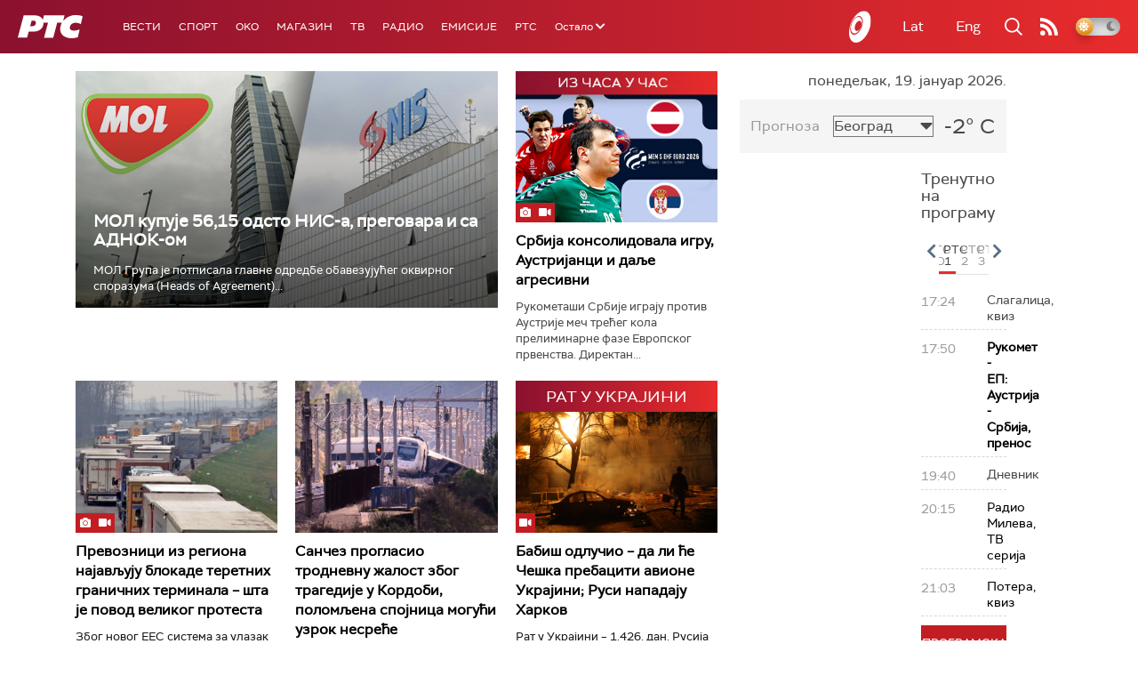

--- FILE ---
content_type: text/html;charset=UTF-8
request_url: https://www.rts.rs/ajax/epsilonScheme.jsp?itemId=&name=rts-drama
body_size: 562
content:






<div id="programList">
    
        <div class="programRow">
            <div class="time ColorOstalo">
                <span>18:00</span>
            </div>
            <div class="name current">
                
                    <a href="/tv/rts-drama/5858405/vojna-akademija-17-epizoda.html">
                        <span style="">Војна академија, 17. епизода</span>
                    </a>
                
                
            </div>
        </div>
    
        <div class="programRow">
            <div class="time ColorOstalo">
                <span>18:58</span>
            </div>
            <div class="name ">
                
                    <a href="/tv/rts-drama/5858638/policajac-sa-petlovog-brda-6-12.html">
                        <span style="">Полицајац са Петловог брда, 6-12</span>
                    </a>
                
                
            </div>
        </div>
    
        <div class="programRow">
            <div class="time ColorOstalo">
                <span>19:57</span>
            </div>
            <div class="name ">
                
                    <a href="/tv/rts-drama/5863402/kozje-usi-1-4.html">
                        <span style="">Козје уши, 1-4</span>
                    </a>
                
                
            </div>
        </div>
    
        <div class="programRow">
            <div class="time ColorOstalo">
                <span>20:51</span>
            </div>
            <div class="name ">
                
                    <a href="/tv/rts-drama/5858461/juzni-vetar-8-14.html">
                        <span style="">Јужни ветар, 8-14</span>
                    </a>
                
                
            </div>
        </div>
    
        <div class="programRow">
            <div class="time ColorOstalo">
                <span>21:48</span>
            </div>
            <div class="name ">
                
                    <a href="/tv/rts-drama/5858513/miris-kise-na-balkanu-6-14.html">
                        <span style="">Мирис кише на Балкану, 6-14</span>
                    </a>
                
                
            </div>
        </div>
    
</div>

<div class="programListFull">
    <a href="/tv/rts-drama/broadcast.html"> 
        Програмска шема за данас
    </a>
</div>

--- FILE ---
content_type: text/html;charset=UTF-8
request_url: https://www.rts.rs/ajax/epsilonScheme.jsp?itemId=&name=radio-beograd-1
body_size: 509
content:






<div id="programList">
    
        <div class="programRow">
            <div class="time ColorOstalo">
                <span>18:00</span>
            </div>
            <div class="name ">
                
                
                    <span style="">РБ1, Да вас подсетимо</span>
                
            </div>
        </div>
    
        <div class="programRow">
            <div class="time ColorOstalo">
                <span>18:03</span>
            </div>
            <div class="name current">
                
                
                    <span style="">РБ1, Сусретања</span>
                
            </div>
        </div>
    
        <div class="programRow">
            <div class="time ColorOstalo">
                <span>19:00</span>
            </div>
            <div class="name ">
                
                
                    <span style="">РБ1, Вести</span>
                
            </div>
        </div>
    
        <div class="programRow">
            <div class="time ColorOstalo">
                <span>19:30</span>
            </div>
            <div class="name ">
                
                    <a href="/radio/radio-beograd-1/5869379/politicki-dijalog-romskih-partija.html">
                        <span style="">Romano Them: Политички дијалог ромских партија</span>
                    </a>
                
                
            </div>
        </div>
    
        <div class="programRow">
            <div class="time ColorOstalo">
                <span>20:00</span>
            </div>
            <div class="name ">
                
                    <a href="/radio/radio-beograd-1/5861134/antun-fabris.html">
                        <span style="">Код два бела голуба: Антун Фабрис</span>
                    </a>
                
                
            </div>
        </div>
    
</div>

<div class="programListFull">
    <a href="/radio/radio-beograd-1/broadcast.html"> 
        Програмска шема за данас
    </a>
</div>

--- FILE ---
content_type: text/html; charset=utf-8
request_url: https://www.google.com/recaptcha/api2/aframe
body_size: 265
content:
<!DOCTYPE HTML><html><head><meta http-equiv="content-type" content="text/html; charset=UTF-8"></head><body><script nonce="IPNVr2kt8fmtmu0_s7yWTA">/** Anti-fraud and anti-abuse applications only. See google.com/recaptcha */ try{var clients={'sodar':'https://pagead2.googlesyndication.com/pagead/sodar?'};window.addEventListener("message",function(a){try{if(a.source===window.parent){var b=JSON.parse(a.data);var c=clients[b['id']];if(c){var d=document.createElement('img');d.src=c+b['params']+'&rc='+(localStorage.getItem("rc::a")?sessionStorage.getItem("rc::b"):"");window.document.body.appendChild(d);sessionStorage.setItem("rc::e",parseInt(sessionStorage.getItem("rc::e")||0)+1);localStorage.setItem("rc::h",'1768843056413');}}}catch(b){}});window.parent.postMessage("_grecaptcha_ready", "*");}catch(b){}</script></body></html>

--- FILE ---
content_type: image/svg+xml
request_url: https://www.rts.rs/assets/front/img/rtsplaneta-logo.svg
body_size: 79508
content:
<?xml version="1.0" encoding="UTF-8"?>
<svg width="179px" height="36px" viewBox="0 0 179 36" version="1.1" xmlns="http://www.w3.org/2000/svg" xmlns:xlink="http://www.w3.org/1999/xlink">
    <!-- Generator: Sketch 52.5 (67469) - http://www.bohemiancoding.com/sketch -->
    <title>Group 22</title>
    <desc>Created with Sketch.</desc>
    <defs>
        <polygon id="path-1" points="0 0.0675310345 24.5239784 0.0675310345 24.5239784 35.7517241 0 35.7517241"></polygon>
    </defs>
    <g id="Welcome" stroke="none" stroke-width="1" fill="none" fill-rule="evenodd">
        <g id="Home" transform="translate(-1555.000000, -12.000000)">
            <g id="Group-22" transform="translate(1555.000000, 12.000000)">
                <g id="Group-3" transform="translate(0.000000, 0.180745)">
                    <mask id="mask-2" fill="white">
                        <use xlink:href="#path-1"></use>
                    </mask>
                    <g id="Clip-2"></g>
                    <path d="M15.3408414,14.3324938 C15.3249517,14.4526593 15.3100552,14.5708386 15.2899448,14.6907559 C15.2604,14.8791972 15.2244,15.0673903 15.1884,15.2548386 C15.1809517,15.2972938 15.1747448,15.3332938 15.1670483,15.3683007 L15.1543862,15.4293766 L15.1459448,15.4718317 L15.1375034,15.5051007 L15.1357655,15.5142869 L15.1347724,15.52248 L15.1303034,15.5438317 C15.1273241,15.5604662 15.1218621,15.5788386 15.1201241,15.5964662 C15.0940552,15.7211007 15.0637655,15.8559145 15.0332276,15.987749 L15.0322345,15.9924662 C15.0267724,16.0091007 15.0230483,16.0267283 15.0185793,16.0451007 L15.0138621,16.0637214 L15.0019448,16.1106455 L14.9907724,16.1578179 L14.9796,16.2010179 C14.9714069,16.23528 14.9622207,16.2695421 14.9557655,16.3055421 C14.9254759,16.4170179 14.8939448,16.5391697 14.8596828,16.6598317 L14.8477655,16.706011 L14.831131,16.7670869 C14.8172276,16.8159972 14.8033241,16.8611834 14.7914069,16.9063697 L14.7712966,16.9766317 C14.7323172,17.1057352 14.6906069,17.2378179 14.651131,17.3689076 C14.6225793,17.4585352 14.5920414,17.5491559 14.5624966,17.6385352 L14.5458621,17.6874455 C14.508869,17.7974317 14.4721241,17.9091559 14.4306621,18.0179007 C14.399131,18.1067834 14.3658621,18.1969076 14.3325931,18.2865352 C14.2864138,18.4131559 14.2392414,18.5358041 14.1885931,18.6577076 C14.1573103,18.7418731 14.1247862,18.8175972 14.0944966,18.8913352 L14.0833241,18.9228662 L14.082331,18.9238593 L14.0758759,18.9382593 C14.0272138,19.0566869 13.9753241,19.1738731 13.9219448,19.2947834 L13.8866897,19.3777076 C13.8643448,19.427611 13.8442345,19.4775145 13.8204,19.5264248 L13.8109655,19.5495145 C13.7344966,19.7166041 13.6615034,19.8687972 13.5875172,20.0212386 L13.5820552,20.0279421 L13.571131,20.0545076 L13.5624414,20.0711421 L13.5619448,20.0711421 C13.5507724,20.0952248 13.5378621,20.1220386 13.5237103,20.1495972 L13.4914345,20.214149 L13.4787724,20.2392248 C13.4566759,20.284411 13.4316,20.3295972 13.4092552,20.3740386 C13.3854207,20.4182317 13.3643172,20.4609352 13.3429655,20.5051283 C13.3126759,20.5622317 13.2774207,20.6257903 13.2431586,20.6878593 C13.2064138,20.7571283 13.1738897,20.817211 13.1406207,20.8760524 L13.1314345,20.8902041 L13.1259724,20.9055972 L13.1232414,20.9095697 L13.1212552,20.9137903 C13.1073517,20.9371283 13.0956828,20.9564938 13.0855034,20.9788386 L12.9782483,21.1640524 L12.9395172,21.2298455 L12.8729793,21.3435559 C12.7667172,21.5233076 12.6569793,21.7005766 12.5445103,21.8768524 L12.5092552,21.9294869 C12.4834345,21.970949 12.4556276,22.0116662 12.4290621,22.0543697 C12.3771724,22.1318317 12.3228,22.2147559 12.2656966,22.2969352 L12.2453379,22.3254869 C12.2212552,22.36248 12.1961793,22.3977352 12.1713517,22.431749 L12.1288966,22.4945628 C12.1159862,22.5131834 12.1085379,22.5251007 12.0976138,22.5377628 L12.0643448,22.5859283 C12.0191586,22.6489903 11.9747172,22.7095697 11.929531,22.7716386 C11.8786345,22.8399145 11.8297241,22.9074455 11.7780828,22.9737352 L11.7336414,23.0328248 C11.7125379,23.0616248 11.6901931,23.0911697 11.6673517,23.1197214 C11.6082621,23.1954455 11.5491724,23.2699283 11.4883448,23.3436662 L11.4218069,23.4270869 L11.3719034,23.4886593 C11.3423586,23.5231697 11.3128138,23.5591697 11.2822759,23.5939283 L11.2269103,23.6579834 C11.1596276,23.7389214 11.0876276,23.821349 11.0156276,23.8995559 C10.9731724,23.9494593 10.9341931,23.9911697 10.8964552,24.0333766 L10.856731,24.07608 C10.8050897,24.1331834 10.7581655,24.1830869 10.712731,24.2292662 C10.6499172,24.2955559 10.5928138,24.3539007 10.534469,24.4119972 L10.503931,24.4435283 C10.4671862,24.4802731 10.4301931,24.5182593 10.3934483,24.554011 C10.3405655,24.6041628 10.2881793,24.6540662 10.2335586,24.7054593 L10.2057517,24.7325214 L10.0684552,24.8586455 C10.0113517,24.9125214 9.95474483,24.9614317 9.89491034,25.0118317 C9.8522069,25.0505628 9.8090069,25.0880524 9.76828966,25.1238041 L9.72856552,25.1568248 C9.6741931,25.2025076 9.61982069,25.2457076 9.5652,25.2891559 L9.51628966,25.3286317 C9.46638621,25.3683559 9.41747586,25.4070869 9.36782069,25.4458179 C9.2853931,25.5098731 9.20147586,25.5724386 9.11656552,25.6315283 C9.07684138,25.66008 9.03811034,25.6868938 8.99937931,25.7124662 C8.92365517,25.765349 8.85910345,25.8095421 8.79430345,25.8542317 C8.79182069,25.8552248 8.77667586,25.864411 8.76128276,25.8745903 L8.7453931,25.8847697 C8.71510345,25.9031421 8.68555862,25.9225076 8.65402759,25.9418731 L8.58202759,25.9860662 C8.5365931,26.0136248 8.49165517,26.0414317 8.44646897,26.0679972 C8.41593103,26.0868662 8.3844,26.1042455 8.35485517,26.1218731 L8.30867586,26.1457076 C8.25877241,26.1742593 8.21184828,26.1993352 8.16467586,26.2251559 L8.10757241,26.2556938 L8.02986207,26.2954179 L7.99311724,26.3137903 L7.99113103,26.3147834 L7.96531034,26.3274455 C7.90324138,26.3569903 7.84166897,26.3855421 7.78158621,26.413349 L7.73987586,26.4327145 L7.69195862,26.4540662 C7.66986207,26.4632524 7.63386207,26.4791421 7.59587586,26.4967697 C7.54696552,26.5171283 7.48961379,26.5387283 7.43251034,26.5610731 L7.4205931,26.5660386 L7.4114069,26.5702593 L7.40867586,26.5712524 L7.3836,26.5804386 L7.2684,26.6231421 C7.20161379,26.6459834 7.13731034,26.6683283 7.07275862,26.6876938 L7.03303448,26.701349 L7.01987586,26.7050731 L7.01068966,26.7100386 L7.00622069,26.7110317 L6.97841379,26.7172386 L6.97568276,26.7182317 L6.95135172,26.7254317 C6.82870345,26.7624248 6.72641379,26.7889903 6.63057931,26.8103421 C6.55088276,26.8287145 6.47714483,26.8428662 6.40489655,26.8540386 L6.36914483,26.8612386 C6.35697931,26.8622317 6.34233103,26.8647145 6.32569655,26.8686869 L6.30831724,26.872411 L6.30633103,26.872411 L6.29044138,26.8739007 C6.26486897,26.87688 6.24451034,26.8806041 6.22787586,26.8835834 C6.15314483,26.8932662 6.07642759,26.9019559 6.00244138,26.908411 L5.98953103,26.9094041 L5.97686897,26.9113903 L5.95750345,26.9113903 L5.94906207,26.9126317 L5.92870345,26.915611 L5.92324138,26.915611 L5.90834483,26.9166041 C5.82988966,26.9205766 5.75317241,26.922811 5.67571034,26.922811 L5.6628,26.922811 L5.65187586,26.9247972 L5.60743448,26.9247972 L5.5557931,26.922811 L5.53742069,26.922811 C5.47435862,26.9215697 5.41353103,26.9195834 5.35468966,26.9166041 L5.33234483,26.9126317 L5.27151724,26.908411 L5.23824828,26.9034455 C5.18362759,26.8972386 5.12925517,26.8907834 5.07587586,26.8835834 C5.0589931,26.8806041 5.04335172,26.8788662 5.02696552,26.8758869 L5.022,26.8748938 L5.01281379,26.8734041 L4.97681379,26.8642179 L4.95397241,26.8642179 C4.88544828,26.8520524 4.81816552,26.8361628 4.75063448,26.8195283 L4.7258069,26.8133214 L4.68335172,26.8031421 C4.67143448,26.7974317 4.65827586,26.7939559 4.64536552,26.7899834 C4.59670345,26.7773214 4.53935172,26.7594455 4.482,26.7410731 C4.482,26.74008 4.47926897,26.74008 4.47653793,26.7395834 L4.47206897,26.735611 L4.46536552,26.7338731 L4.42117241,26.7125214 L4.4037931,26.7125214 L4.39262069,26.7080524 L4.35935172,26.6948938 L4.30771034,26.6745352 C4.28735172,26.6663421 4.2650069,26.658149 4.24663448,26.6499559 L4.18481379,26.622149 L4.12497931,26.5945903 L4.1157931,26.5906179 L4.10983448,26.5859007 L4.09071724,26.5777076 C4.05546207,26.5620662 4.01971034,26.5436938 3.98346207,26.5253214 C3.942,26.5019834 3.90426207,26.4816248 3.8690069,26.4612662 L3.85237241,26.4515834 L3.80544828,26.4235283 C3.78136552,26.40888 3.75628966,26.3939834 3.73171034,26.3783421 C3.70564138,26.3609628 3.6818069,26.3453214 3.65673103,26.3294317 L3.65673103,26.326949 L3.59863448,26.2872248 C3.56983448,26.2678593 3.54128276,26.2465076 3.51372414,26.2251559 L3.48417931,26.202811 C3.44718621,26.1752524 3.40646897,26.1432248 3.366,26.1087145 C3.31808276,26.0699834 3.26991724,26.0292662 3.2229931,25.9870593 C3.21281379,25.9758869 3.19692414,25.9612386 3.17929655,25.945349 C3.11946207,25.8870041 3.06782069,25.835611 3.01791724,25.7819834 C3.01046897,25.7745352 2.99954483,25.7616248 2.98564138,25.7489628 L2.97074483,25.7328248 C2.91165517,25.6685214 2.85182069,25.5999972 2.79347586,25.5282455 C2.78255172,25.5113628 2.76964138,25.4957214 2.75747586,25.4803283 C2.70682759,25.4162731 2.65866207,25.3507283 2.61248276,25.2854317 L2.58045517,25.2392524 L2.55711724,25.2067283 C2.51838621,25.1506179 2.47791724,25.08408 2.4372,25.0177903 L2.39375172,24.9492662 C2.34384828,24.865349 2.29245517,24.7727421 2.23957241,24.6786455 L2.23038621,24.6560524 L2.21573793,24.6252662 C2.17502069,24.5458179 2.13628966,24.469349 2.10103448,24.3896524 L2.08837241,24.3630869 C2.07893793,24.3437214 2.06975172,24.3243559 2.06255172,24.3030041 C2.02382069,24.2180938 1.99526897,24.1473352 1.96646897,24.0750869 L1.9332,23.9901766 L1.92202759,23.9626179 C1.89173793,23.8829214 1.86045517,23.7942869 1.83165517,23.7059007 L1.81874483,23.6686593 L1.80955862,23.6428386 C1.76710345,23.5174593 1.73184828,23.3990317 1.69957241,23.2783697 L1.69411034,23.2590041 C1.6893931,23.2386455 1.68393103,23.2158041 1.67747586,23.1954455 C1.65513103,23.1105352 1.63055172,23.0124662 1.60721379,22.9116662 C1.60001379,22.8821214 1.59504828,22.8535697 1.58884138,22.8230317 L1.57394483,22.7555007 C1.55830345,22.6775421 1.54092414,22.5978455 1.52702069,22.5174041 C1.51857931,22.4771834 1.51411034,22.4436662 1.50765517,22.4099007 L1.49846897,22.3505628 C1.48655172,22.2701214 1.4733931,22.1906731 1.46122759,22.1097352 C1.45303448,22.0523834 1.44583448,21.99528 1.43913103,21.9379283 L1.43366897,21.9001903 C1.42721379,21.8371283 1.41802759,21.7735697 1.41256552,21.7097628 L1.40884138,21.6702869 C1.4013931,21.6000248 1.39493793,21.5307559 1.39046897,21.4590041 C1.38302069,21.3783145 1.37731034,21.3045766 1.37383448,21.2305903 C1.36812414,21.1503972 1.36514483,21.0801352 1.36365517,21.0091283 L1.35893793,20.9316662 L1.35695172,20.8447697 C1.35496552,20.8070317 1.35347586,20.7680524 1.35347586,20.7285766 C1.34975172,20.6175972 1.34975172,20.5133214 1.35074483,20.4090455 L1.35074483,20.3554179 C1.35074483,20.3000524 1.35074483,20.2446869 1.35173793,20.1883283 L1.35347586,20.1662317 L1.35446897,20.1128524 C1.35695172,19.9668662 1.36464828,19.8310593 1.37184828,19.6927697 L1.37284138,19.6686869 L1.37383448,19.6473352 C1.38302069,19.4857076 1.39394483,19.3315283 1.40884138,19.1763559 L1.41256552,19.1351421 L1.41628966,19.0787834 C1.42721379,18.9625903 1.44285517,18.8349766 1.45849655,18.7083559 C1.4642069,18.6542317 1.46867586,18.6115283 1.47537931,18.5663421 C1.49648276,18.4029766 1.51857931,18.2339007 1.5453931,18.0650731 C1.5453931,18.0650731 2.72991724,8.11864552 10.2067448,5.94449379 C10.3279034,5.91023172 10.4431034,5.89558345 10.5518483,5.87994207 C10.5697241,5.87696276 10.5799034,5.87596966 10.5908276,5.87522483 C10.6159034,5.8734869 10.6387448,5.87050759 10.6630759,5.86603862 L10.7191862,5.85958345 C10.777531,5.85312828 10.8346345,5.84568 10.8919862,5.84021793 C10.9066345,5.83922483 10.9240138,5.83922483 10.9418897,5.83823172 C10.9654759,5.83823172 10.9915448,5.8374869 11.0173655,5.83550069 L11.1002897,5.83177655 C11.139269,5.83078345 11.178,5.82904552 11.2147448,5.82904552 C11.2425517,5.82904552 11.2666345,5.83078345 11.2924552,5.83177655 L11.3376414,5.83550069 L11.3460828,5.83550069 L11.355269,5.83550069 C11.3922621,5.83550069 11.427269,5.83823172 11.4607862,5.84021793 C11.5057241,5.84394207 11.5399862,5.84568 11.5722621,5.84940414 C11.6293655,5.85486621 11.6802621,5.86231448 11.7301655,5.86777655 L11.7515172,5.87150069 C11.7845379,5.87522483 11.8205379,5.88168 11.8538069,5.88714207 C11.9166207,5.89930759 11.9729793,5.91122483 12.0263586,5.92314207 C12.0439862,5.92785931 12.0606207,5.93158345 12.0762621,5.93630069 L12.102331,5.94176276 L12.1318759,5.94995586 C12.1437931,5.9526869 12.1549655,5.95641103 12.1686207,5.95914207 C12.219269,5.97403862 12.2691724,5.98893517 12.320069,6.00631448 L12.3292552,6.00904552 L12.3376966,6.01276966 L12.3429103,6.01276966 L12.356069,6.01649379 L12.3724552,6.02294897 L12.390331,6.03014897 L12.4096966,6.03486621 L12.4149103,6.03685241 L12.4705241,6.06912828 L12.500069,6.07012138 C12.5350759,6.08278345 12.5700828,6.09768 12.606331,6.11158345 C12.6202345,6.11878345 12.6356276,6.12623172 12.6497793,6.13368 L12.6532552,6.13368 L12.6698897,6.14013517 L12.6984414,6.15478345 L12.7188,6.16421793 C12.7667172,6.18805241 12.8158759,6.21114207 12.8665241,6.23795586 L12.8841517,6.24739034 C12.8933379,6.25359724 12.9099724,6.26303172 12.9256138,6.27221793 L12.9439862,6.28239724 L12.9541655,6.28785931 L13.002331,6.32112828 L13.0189655,6.32485241 C13.0492552,6.34322483 13.0807862,6.36159724 13.110331,6.38195586 L13.1351586,6.39759724 L13.1721517,6.42168 L13.1932552,6.43657655 L13.2116276,6.45023172 L13.2304966,6.46339034 C13.2727034,6.49293517 13.3106897,6.52049379 13.3494207,6.55003862 L13.3586069,6.5574869 L13.3705241,6.5666731 L13.3990759,6.58976276 L13.4037931,6.5934869 L13.4169517,6.60366621 L13.4407862,6.62402483 L13.4455034,6.62750069 L13.4658621,6.64239724 L13.499131,6.67020414 L13.499131,6.67094897 C13.5192414,6.68683862 13.5386069,6.70421793 13.5569793,6.72085241 L13.5837931,6.74394207 L13.5967034,6.75585931 L13.6024138,6.76156966 L13.614331,6.7734869 L13.6339448,6.79086621 L13.6669655,6.82140414 L13.6855862,6.84002483 C13.7176138,6.87031448 13.7518759,6.90556966 13.788869,6.94330759 L13.7933379,6.94976276 L13.8109655,6.96739034 C13.8295862,6.98576276 13.8469655,7.00413517 13.8643448,7.02350069 L13.8792414,7.04038345 L13.8978621,7.06049379 C13.9254207,7.09202483 13.9522345,7.12330759 13.9753241,7.15210759 L14.0001517,7.18065931 C14.0205103,7.2054869 14.0326759,7.21765241 14.0426069,7.23031448 L14.0575034,7.24893517 C14.0711586,7.26730759 14.0850621,7.28592828 14.0997103,7.30330759 C14.1339724,7.34874207 14.1664966,7.39392828 14.2005103,7.44010759 L14.2042345,7.44457655 L14.213669,7.45674207 L14.2340276,7.4862869 L14.2687862,7.53519724 L14.2769793,7.54910069 C14.3020552,7.58584552 14.3204276,7.61439724 14.3373103,7.64121103 L14.3464966,7.65784552 C14.3879586,7.71966621 14.4276828,7.78074207 14.4644276,7.84529379 L14.4721241,7.85919724 C14.4979448,7.90264552 14.5190483,7.94137655 14.5404,7.98184552 C14.579131,8.05210759 14.6178621,8.12311448 14.652869,8.19710069 L14.6695034,8.22763862 C14.6861379,8.26363862 14.7027724,8.29665931 14.7194069,8.33365241 C14.7479586,8.3954731 14.7737793,8.45356966 14.7998483,8.51464552 C14.8229379,8.56728 14.8467724,8.62165241 14.8678759,8.67801103 C14.8919586,8.73536276 14.9133103,8.79172138 14.9326759,8.84981793 C14.9584966,8.91635586 14.9771172,8.96700414 14.9944966,9.01963862 C15.0019448,9.04173517 15.0066621,9.05290759 15.0101379,9.06581793 L15.084869,9.32154207 L15.0905793,9.32154207 L15.1099448,9.38609379 L15.1144138,9.40372138 C15.1173931,9.41191448 15.119131,9.42110069 15.1218621,9.42954207 L15.1283172,9.45163862 C15.1394897,9.49036966 15.1514069,9.5310869 15.1605931,9.56981793 C15.1772276,9.63710069 15.1948552,9.70562483 15.2114897,9.77489379 C15.2114897,9.77563862 15.2142207,9.7922731 15.2186897,9.80890759 L15.2234069,9.82653517 L15.2325931,9.86973517 L15.2410345,9.90598345 L15.2519586,9.95390069 L15.2824966,10.1016248 L15.2973931,10.1753628 C15.2993793,10.1892662 15.300869,10.2041628 15.3055862,10.2178179 L15.3065793,10.2245214 L15.3130345,10.2558041 C15.3130345,10.2639972 15.3167586,10.2843559 15.3212276,10.3057076 L15.3269379,10.3397214 L15.3341379,10.3868938 C15.3490345,10.4718041 15.3626897,10.5587007 15.3748552,10.6443559 L15.3748552,10.645349 L15.3748552,10.6833352 L15.3830483,10.7091559 L15.3887586,10.7486317 L15.3887586,10.751611 L15.3887586,10.7662593 L15.3952138,10.7958041 C15.3979448,10.8114455 15.3989379,10.8290731 15.4006759,10.8437214 C15.4101103,10.9241628 15.4183034,10.9988938 15.4255034,11.075611 L15.4264966,11.0912524 L15.4302207,11.1051559 L15.4302207,11.1225352 L15.4341931,11.1510869 L15.4366759,11.18808 C15.4394069,11.2260662 15.4441241,11.2518869 15.4441241,11.2767145 L15.4441241,11.2834179 L15.4458621,11.2998041 C15.4533103,11.3775145 15.4580276,11.4549766 15.4634897,11.5351697 L15.4652276,11.5684386 L15.4662207,11.6081628 L15.471931,11.6950593 L15.471931,11.7059834 L15.4726759,11.7161628 C15.473669,11.7273352 15.473669,11.7395007 15.473669,11.7511697 L15.4781379,11.8916938 L15.4828552,11.9932386 L15.4828552,12.0173214 C15.4838483,12.0550593 15.4838483,12.0873352 15.4838483,12.119611 L15.4848414,12.1787007 L15.4858345,12.2313352 C15.4873241,12.3043283 15.4858345,12.3827834 15.4838483,12.4632248 C15.4838483,12.5019559 15.4838483,12.5295145 15.4828552,12.5580662 C15.4828552,12.5950593 15.4821103,12.6238593 15.4811172,12.6514179 L15.4811172,12.6707834 C15.4811172,12.6846869 15.4801241,12.7013214 15.4801241,12.7169628 C15.4781379,12.7889628 15.473669,12.870149 15.4689517,12.9543145 L15.4689517,12.9644938 L15.4689517,12.9754179 L15.4662207,12.9995007 L15.4634897,13.084411 L15.4597655,13.1720524 L15.4570345,13.2015972 L15.4550483,13.2209628 C15.4505793,13.3068662 15.4441241,13.3900386 15.4356828,13.4739559 L15.4284828,13.5680524 L15.4245103,13.62168 L15.4108552,13.7463145 L15.3969517,13.8801352 L15.3924828,13.9161352 L15.3867724,13.9670317 C15.3738621,14.0795007 15.3612,14.193211 15.3433241,14.3076662 L15.3408414,14.3324938 Z M24.5228276,11.5473352 L24.5228276,11.5388938 C24.5255586,11.3646041 24.5228276,11.18808 24.5208414,11.0202455 L24.5191034,10.9812662 L24.5191034,10.9564386 C24.5163724,10.7977903 24.5116552,10.6490731 24.5069379,10.5030869 L24.5054483,10.4867007 C24.5054483,10.4663421 24.5054483,10.4439972 24.5034621,10.4246317 L24.500731,10.393349 L24.500731,10.3923559 L24.4997379,10.3749766 C24.4922897,10.2011834 24.4831034,10.0296248 24.4701931,9.86154207 L24.4701931,9.85409379 L24.4672138,9.83100414 L24.4672138,9.82554207 C24.4552966,9.65745931 24.4406483,9.48962483 24.4240138,9.3222869 C24.4240138,9.31235586 24.4212828,9.28554207 24.4185517,9.26145931 L24.4155724,9.23663172 C24.394469,9.04074207 24.3741103,8.86446621 24.351269,8.68992828 L24.3410897,8.62711448 C24.3204828,8.47293517 24.2956552,8.31329379 24.2688414,8.15836966 L24.2661103,8.13602483 L24.2596552,8.09630069 C24.2579172,8.08065931 24.2541931,8.06601103 24.250469,8.04937655 C24.2226621,7.88501793 24.1893931,7.71048 24.1546345,7.53892138 L24.147931,7.50639724 L24.1342759,7.44010759 C24.0972828,7.27202483 24.0602897,7.10394207 24.0178345,6.93784552 L24.0168414,6.92394207 L24.0029379,6.8834731 C23.9540276,6.68758345 23.9033793,6.50286621 23.8517379,6.33031448 C23.8497517,6.32112828 23.8470207,6.31194207 23.8442897,6.30176276 C23.7859448,6.11257655 23.7298345,5.93704552 23.6697517,5.76350069 C23.6623034,5.74140414 23.6578345,5.72551448 23.6521241,5.7098731 L23.6419448,5.68231448 C23.6235724,5.62968 23.6069379,5.58449379 23.5885655,5.53905931 C23.5821103,5.51696276 23.5692,5.48369379 23.5580276,5.45141793 L23.530469,5.37569379 C23.5111034,5.32504552 23.4942207,5.28606621 23.4785793,5.24832828 L23.4713793,5.22623172 L23.4544966,5.18650759 C23.4381103,5.14504552 23.4222207,5.10532138 23.4048414,5.06361103 C23.386469,5.01743172 23.3651172,4.96951448 23.3440138,4.92159724 L23.3328414,4.89676966 C23.3162069,4.85505931 23.2975862,4.81260414 23.2792138,4.7718869 C23.2578621,4.72496276 23.2367586,4.67779034 23.213669,4.63161103 L23.2052276,4.61224552 C23.1905793,4.57897655 23.1749379,4.54570759 23.1583034,4.51343172 C23.1535862,4.50250759 23.1481241,4.49133517 23.1444,4.48115586 C23.0994621,4.38606621 23.0520414,4.29271448 23.0041241,4.20060414 L22.9810345,4.15541793 L22.9783034,4.15169379 C22.9274069,4.05933517 22.882469,3.97616276 22.8360414,3.89323862 L22.8112138,3.84879724 L22.8000414,3.83042483 L22.8390207,3.83042483 L22.4594069,3.27726621 L22.356869,3.11936276 L22.3486759,3.11936276 C22.3211172,3.0798869 22.2925655,3.03916966 22.2637655,2.99944552 L22.2434069,2.97263172 L22.2158483,2.93390069 C22.1475724,2.84054897 22.0755724,2.74744552 22.0005931,2.65608 C21.9886759,2.64118345 21.9683172,2.61362483 21.9462207,2.58954207 C21.9064966,2.54063172 21.858331,2.4842731 21.8104138,2.42791448 L21.7781379,2.39191448 C21.7495862,2.36063172 21.7312138,2.33928 21.7125931,2.31817655 C21.6398483,2.23872828 21.5770345,2.17144552 21.5122345,2.10490759 L21.5010621,2.09299034 L21.4864138,2.07263172 L21.4586069,2.04954207 C21.3610345,1.95072828 21.2602345,1.85638345 21.1624138,1.76799724 L21.1077931,1.71983172 C20.9953241,1.6202731 20.8917931,1.53337655 20.7865241,1.45119724 C20.7681517,1.4382869 20.7477931,1.42165241 20.7256966,1.40601103 C20.6241517,1.32755586 20.5069655,1.24264552 20.384069,1.16046621 L20.3619724,1.14656276 C20.2437931,1.06636966 20.1256138,0.99710069 20.022331,0.936024828 L20.0121517,0.929817931 L20.0029655,0.92510069 L19.9632414,0.900024828 C19.8718759,0.850369655 19.779269,0.801211034 19.6898897,0.754286897 L19.6658069,0.741376552 L19.6556276,0.738645517 C19.5717103,0.696190345 19.4858069,0.656466207 19.3999034,0.619473103 C19.3703586,0.606562759 19.340069,0.59265931 19.309531,0.581486897 C19.2412552,0.551197241 19.1709931,0.523390345 19.1027172,0.496576552 C19.0704414,0.485404138 19.0381655,0.472742069 19.0039034,0.461569655 C18.9328966,0.434755862 18.8608966,0.410921379 18.7879034,0.384852414 L18.776731,0.382121379 L18.7650621,0.378397241 C18.7325379,0.367473103 18.7149103,0.361017931 18.697531,0.35630069 L18.6496138,0.342397241 C18.5654483,0.318562759 18.4822759,0.293486897 18.3973655,0.272383448 L18.3881793,0.270397241 L18.3789931,0.26865931 C18.3715448,0.266921379 18.3640966,0.264935172 18.3576414,0.262948966 L18.3484552,0.261211034 L18.3365379,0.257735172 C18.2533655,0.237128276 18.1684552,0.217762759 18.0818069,0.201128276 C18.0604552,0.19665931 18.0301655,0.190948966 18.0003724,0.18648 L17.9800138,0.182755862 C17.9107448,0.168852414 17.8350207,0.156935172 17.7585517,0.144769655 C17.7411724,0.142286897 17.7103862,0.138562759 17.6828276,0.13310069 L17.6597379,0.130121379 C17.5673793,0.116217931 17.4787448,0.106286897 17.3883724,0.0988386207 C17.372731,0.0968524138 17.3570897,0.0951144828 17.3377241,0.0941213793 L17.3238207,0.0931282759 L17.3156276,0.0931282759 C17.2729241,0.0876662069 17.230469,0.0849351724 17.1880138,0.0829489655 L17.1666621,0.0822041379 C17.1400966,0.0794731034 17.1242069,0.07848 17.1058345,0.0774868966 C17.084731,0.0757489655 17.0623862,0.0747558621 17.0402897,0.0737627586 L16.9387448,0.0710317241 L16.8714621,0.0702868966 L16.8188276,0.0692937931 C16.7947448,0.0683006897 16.7716552,0.0673075862 16.7485655,0.0673075862 C16.6951862,0.0673075862 16.6405655,0.0683006897 16.587931,0.0702868966 C16.5390207,0.0702868966 16.4985517,0.0702868966 16.4560966,0.0710317241 C16.4188552,0.0727696552 16.3801241,0.0757489655 16.3413931,0.0774868966 L16.2795724,0.0804662069 L16.2400966,0.0829489655 C16.2120414,0.0849351724 16.1834897,0.0859282759 16.155931,0.0869213793 L15.9749379,0.105293793 L15.9066621,0.111748966 L15.8560138,0.116217931 L15.7932,0.12465931 L15.6645931,0.142286897 C15.6323172,0.144769655 15.5891172,0.151473103 15.545669,0.158921379 C15.5042069,0.164383448 15.4570345,0.171831724 15.4101103,0.181017931 L15.3525103,0.190204138 L15.3167586,0.19665931 L15.2502207,0.207583448 L15.2104966,0.215031724 C15.1144138,0.234397241 15.0195724,0.253017931 14.9224966,0.276107586 C11.2601793,1.10311448 7.47794483,4.31580414 4.54953103,9.08990069 C4.19772414,9.66292138 1.77529655,12.6035007 0.326855172,20.4708662 C0.285393103,20.6898455 0.260317241,20.9120524 0.22977931,21.1310317 C0.224317241,21.1742317 0.218855172,21.2129628 0.215131034,21.2499559 C0.186331034,21.4681903 0.159765517,21.6794731 0.138413793,21.8860386 L0.135682759,21.9138455 L0.127241379,21.9860938 L0.124510345,22.0238317 C0.112841379,22.1484662 0.101668966,22.2721076 0.0895034483,22.3967421 C0.0867724138,22.4307559 0.0830482759,22.466011 0.0813103448,22.5030041 L0.0775862069,22.5553903 C0.0674068966,22.6683559 0.0599586207,22.782811 0.0515172414,22.8962731 L0.0490344828,22.93848 L0.0463034483,22.9819283 L0.041337931,23.0631145 C0.0311586207,23.2210179 0.0229655172,23.3806593 0.0167586207,23.5395559 L0.0147724138,23.6021214 L0.0137793103,23.6356386 L0.0117931034,23.682811 C0.00931034483,23.7999972 0.00459310345,23.9154455 0.0036,24.0318869 C0.00260689655,24.0492662 0.00260689655,24.0649076 0.0016137931,24.0812938 L0.0016137931,24.0870041 L0.000868965517,24.1083559 L0.000868965517,24.2262869 C-0.000124137931,24.302011 -0.000124137931,24.3864248 -0.000124137931,24.4673628 L-0.000124137931,24.6530731 L0.000868965517,24.7407145 L0.0036,24.9050731 L0.0055862069,24.9954455 L0.00757241379,25.0788662 C0.0108,25.1737076 0.0137793103,25.2606041 0.0194896552,25.3465076 L0.0194896552,25.3591697 C0.0209793103,25.4100662 0.0209793103,25.4609628 0.0249517241,25.50888 C0.0286758621,25.5744248 0.0321517241,25.6491559 0.037862069,25.7226455 L0.041337931,25.7891834 L0.0463034483,25.8614317 L0.0463034483,25.8847697 L0.0470482759,25.8954455 L0.0480413793,25.9041352 L0.0480413793,25.909349 C0.0664137931,26.1586179 0.0857793103,26.3840524 0.108868966,26.6000524 L0.110855172,26.6286041 L0.115324138,26.6735421 C0.141393103,26.8942593 0.169944828,27.1134869 0.200234483,27.3292386 L0.205944828,27.363749 L0.207682759,27.3791421 L0.210413793,27.4014869 L0.2124,27.406949 C0.241696552,27.6028386 0.275213793,27.7947559 0.309972414,27.9839421 L0.315682759,28.0062869 L0.328593103,28.0790317 C0.3636,28.2607697 0.40257931,28.4435007 0.443048276,28.62648 L0.453227586,28.6704248 C0.455958621,28.6825903 0.459682759,28.695749 0.463406897,28.7103972 C0.508593103,28.8951145 0.551048276,29.06568 0.596482759,29.2320248 L0.770772414,29.19528 L0.773751724,29.2044662 L0.600951724,29.2503972 C0.605668966,29.2635559 0.609393103,29.2782041 0.613117241,29.2911145 C0.657310345,29.4487697 0.705227586,29.6059283 0.7524,29.7571283 L0.755131034,29.7673076 C0.7596,29.7824524 0.76257931,29.7951145 0.767048276,29.8080248 L0.773751724,29.8226731 L0.776234483,29.8293766 C0.823655172,29.9778455 0.875048276,30.1228386 0.926937931,30.2668386 L0.963682759,30.3619283 C1.01457931,30.502949 1.07292414,30.646949 1.13102069,30.7877214 L1.13176552,30.7919421 L1.13921379,30.8100662 L1.1484,30.8289352 C1.20376552,30.95928 1.25913103,31.0829214 1.31648276,31.2045766 C1.3284,31.2318869 1.34255172,31.2629214 1.35794483,31.2954455 C1.41529655,31.4180938 1.47711724,31.539749 1.54092414,31.6591697 C1.54638621,31.6730731 1.55383448,31.6877214 1.56128276,31.70088 L1.57394483,31.7234731 L1.57493793,31.7264524 L1.58586207,31.7428386 C1.63973793,31.8438869 1.69609655,31.9441903 1.7541931,32.0439972 L1.7973931,32.1197214 C1.86864828,32.2398869 1.93791724,32.351611 2.01066207,32.4611007 L2.01264828,32.4650731 L2.01463448,32.4687972 L2.02183448,32.4804662 C2.02903448,32.4906455 2.03648276,32.5008248 2.04393103,32.510011 L2.04591724,32.5139834 L2.05311724,32.5271421 C2.1132,32.61528 2.17601379,32.7041628 2.23783448,32.7927972 L2.28028966,32.8508938 L2.28128276,32.8538731 L2.29245517,32.8665352 C2.3642069,32.9633628 2.4372,33.0614317 2.51317241,33.1535421 L2.52136552,33.1676938 L2.54346207,33.1922731 L2.55463448,33.2064248 L2.57126897,33.2238041 C2.63284138,33.2985352 2.69937931,33.3769903 2.76666207,33.4527145 L2.81557241,33.50808 L2.82674483,33.5202455 C2.90793103,33.6118593 2.99209655,33.6995007 3.078,33.784411 L3.1130069,33.8231421 L3.12393103,33.8295972 C3.19444138,33.8998593 3.2661931,33.9663972 3.33844138,34.0326869 L3.366,34.0575145 C3.38164138,34.0714179 3.39926897,34.0870593 3.41391724,34.1002179 C3.49435862,34.1699834 3.57653793,34.2402455 3.66045517,34.3067834 C3.66591724,34.3134869 3.66964138,34.3149766 3.67535172,34.32168 C3.77416552,34.3983972 3.86652414,34.4671697 3.96161379,34.5354455 C3.98817931,34.5550593 4.01474483,34.5734317 4.03907586,34.5913076 C4.1157931,34.6436938 4.19772414,34.6990593 4.28015172,34.7519421 L4.30125517,34.7648524 C4.31491034,34.7740386 4.3298069,34.7834731 4.34644138,34.7926593 C4.43954483,34.8497628 4.53463448,34.9051283 4.63270345,34.9585076 C4.64288276,34.965211 4.65827586,34.9734041 4.67342069,34.9798593 L4.69278621,34.9900386 C4.78191724,35.038949 4.86707586,35.0816524 4.95124138,35.1203834 C4.96862069,35.1300662 4.986,35.1387559 5.00462069,35.146949 L5.01008276,35.1504248 L5.02944828,35.1581214 L5.01281379,35.1504248 C5.13297931,35.2067834 5.24197241,35.253211 5.34873103,35.296411 L5.38597241,35.3105628 L5.40434483,35.3167697 C5.50142069,35.3535145 5.59551724,35.3870317 5.69135172,35.4190593 L5.74051034,35.4359421 C5.74969655,35.440411 5.76633103,35.4453766 5.78569655,35.4495972 C5.89717241,35.4851007 6.01013793,35.5181214 6.12533793,35.5466731 C6.13204138,35.5486593 6.14743448,35.55288 6.16431724,35.5558593 C6.27604138,35.5834179 6.38478621,35.607749 6.49477241,35.6295972 C6.52034483,35.6343145 6.53722759,35.6382869 6.5556,35.6407697 L6.56404138,35.6425076 L6.57422069,35.6435007 C6.70903448,35.6683283 6.83366897,35.6876938 6.95904828,35.7028386 C6.96748966,35.7038317 6.9885931,35.7060662 7.01267586,35.7070593 C7.12166897,35.721211 7.24133793,35.7313903 7.36249655,35.7385903 L7.36994483,35.7385903 C7.39303448,35.7415697 7.4114069,35.7425628 7.42977931,35.7425628 L7.44566897,35.7425628 C7.5645931,35.7497628 7.68277241,35.751749 7.80194483,35.751749 L7.8525931,35.751749 L7.89405517,35.751749 L7.92831724,35.751749 C8.07604138,35.7477766 8.21284138,35.7425628 8.35485517,35.7323834 L8.36801379,35.7313903 C8.38241379,35.7313903 8.39557241,35.7294041 8.41022069,35.728411 C8.49165517,35.7222041 8.57284138,35.7130179 8.65402759,35.7038317 C8.68456552,35.7018455 8.72428966,35.6958869 8.76475862,35.68968 L8.84693793,35.6795007 L8.93085517,35.6683283 C8.96710345,35.6638593 8.99466207,35.658149 9.02246897,35.6546731 L9.05846897,35.6479697 C9.11184828,35.6397766 9.16895172,35.6295972 9.22729655,35.6194179 C9.27074483,35.6112248 9.31121379,35.6037766 9.35366897,35.5945903 L9.38147586,35.5906179 L9.42765517,35.5814317 C9.48748966,35.570011 9.54310345,35.5568524 9.6002069,35.5436938 C9.72335172,35.5171283 9.8613931,35.4811283 10.028731,35.4342041 C10.0654759,35.4257628 10.1044552,35.4148386 10.1412,35.4026731 C10.2678207,35.3666731 10.4053655,35.3239697 10.5446483,35.2770455 L10.5816414,35.2698455 L10.6029931,35.25768 C10.6471862,35.2440248 10.6916276,35.2271421 10.7330897,35.2115007 C10.7653655,35.2013214 10.8088138,35.1859283 10.851269,35.1707834 C10.9461103,35.1357766 11.0431862,35.0980386 11.1402621,35.0593076 L11.2045655,35.0324938 L11.247269,35.0141214 C11.3080966,34.9890455 11.3719034,34.9622317 11.4364552,34.93368 C11.4597931,34.9235007 11.492069,34.9103421 11.5223586,34.8959421 L11.5630759,34.8765766 L11.5879034,34.8663972 C11.6201793,34.8522455 11.6534483,34.8375972 11.6849793,34.821211 C11.7013655,34.8152524 11.715269,34.8090455 11.7309103,34.7998593 C11.8741655,34.7343145 12.0164276,34.6620662 12.1604276,34.5903145 L12.1936966,34.5719421 L12.2396276,34.547611 L12.2674345,34.5322179 C12.4049793,34.4579834 12.5445103,34.3852386 12.6820552,34.3047972 L12.6976966,34.2975972 L12.7031586,34.2941214 C12.7096138,34.2891559 12.7178069,34.2854317 12.7252552,34.2799697 C12.8454207,34.2097076 12.9623586,34.138949 13.0770621,34.0676938 L13.1599862,34.0153076 L13.1629655,34.0143145 L13.1786069,34.0051283 C13.290331,33.93288 13.4020552,33.8601352 13.5155172,33.7868938 L13.5284276,33.7787007 L13.5338897,33.7742317 L13.5338897,33.7732386 L13.5619448,33.7548662 C13.6696966,33.6816248 13.7779448,33.6049076 13.8866897,33.5294317 L13.9318759,33.4954179 L13.9658897,33.4700938 C14.0445931,33.4159697 14.1230483,33.3576248 14.2032414,33.296549 C14.2238483,33.2838869 14.2432138,33.2689903 14.2605931,33.2543421 C14.2697793,33.2486317 14.291131,33.2312524 14.3142207,33.2136248 L14.3464966,33.1880524 C14.3896966,33.1555283 14.436869,33.1195283 14.4830483,33.0837766 L14.5118483,33.0614317 C14.5441241,33.0366041 14.579131,33.0080524 14.6141379,32.9799972 L14.6446759,32.9541766 C14.6935862,32.9154455 14.7452276,32.8737352 14.7988552,32.8315283 L14.8117655,32.8193628 L14.8274069,32.8074455 L14.8542207,32.7865903 L14.861669,32.7796386 L14.868869,32.7734317 L14.8847586,32.7612662 C14.9095862,32.7394179 14.9373931,32.7170731 14.9612276,32.6947283 L14.9853103,32.6763559 C15.0230483,32.6438317 15.0610345,32.6127972 15.0997655,32.5785352 C15.1442069,32.5415421 15.1921241,32.4998317 15.2390483,32.4586179 C15.2872138,32.4149214 15.3331448,32.3747007 15.3795724,32.3359697 L15.4044,32.3126317 C15.4183034,32.3007145 15.4322069,32.288549 15.4441241,32.27688 L15.4627448,32.2607421 L15.4634897,32.259749 L15.4781379,32.2463421 C15.6323172,32.1065628 15.7864966,31.964549 15.9379448,31.8195559 L15.9481241,31.8103697 L15.9491172,31.8093766 L15.9667448,31.7919972 L16.0034897,31.7550041 C16.1447586,31.6182041 16.2942207,31.4689903 16.443931,31.3177903 L16.4714897,31.2991697 L16.4948276,31.2639145 C16.6303862,31.1236386 16.762469,30.9841076 16.8928138,30.8420938 L16.9027448,30.8420938 L17.0117379,30.7129903 L17.0172,30.7043007 L17.0219172,30.6988386 C17.1122897,30.6000248 17.2001793,30.5014593 17.2875724,30.4006593 L17.3819172,30.2926593 L17.408731,30.2616248 C17.4640966,30.1975697 17.518469,30.1330179 17.5720966,30.0684662 C17.590469,30.0500938 17.6043724,30.0322179 17.6190207,30.0138455 C17.6282069,30.0036662 17.6368966,29.9939834 17.6440966,29.982811 L17.6478207,29.9808248 L17.658,29.9676662 C17.7918207,29.8052938 17.9273793,29.6409352 18.0604552,29.4740938 L18.0649241,29.4681352 L18.0852828,29.4425628 C18.2146345,29.2782041 18.3427448,29.1093766 18.4713517,28.9383145 L18.4999034,28.9023145 L18.5026345,28.8988386 L18.5138069,28.8859283 C18.5210069,28.8737628 18.5284552,28.8635834 18.5368966,28.8534041 C18.5969793,28.77048 18.666,28.6773766 18.735269,28.5822869 L18.7370069,28.5822869 L18.7461931,28.5663972 L18.7926207,28.5028386 C18.882,28.3801903 18.9679034,28.2577903 19.0548,28.134149 C19.0853379,28.089211 19.1064414,28.0566869 19.1275448,28.0246593 C19.1893655,27.9377628 19.2521793,27.8451559 19.314,27.7530455 C19.3326207,27.7254869 19.3554621,27.6929628 19.3778069,27.6579559 L19.412069,27.6090455 C19.4443448,27.558149 19.4766207,27.5082455 19.5091448,27.4595834 L19.5588,27.3826179 C19.5709655,27.3652386 19.5826345,27.3466179 19.5955448,27.3292386 L19.5955448,27.3262593 L19.6077103,27.3098731 L19.6531448,27.2381214 C19.736069,27.1095145 19.8162621,26.982149 19.8967034,26.8520524 L19.9299724,26.7969352 L19.957531,26.7522455 C20.0536138,26.59608 20.1496966,26.4354455 20.2445379,26.2750593 C20.2512414,26.2658731 20.2584414,26.2507283 20.2676276,26.2363283 C20.274331,26.2231697 20.2825241,26.2115007 20.2899724,26.1983421 C20.4146069,25.9870593 20.5270759,25.7867007 20.6397931,25.5846041 C20.7477931,25.3924386 20.8523172,25.1955559 20.9565931,24.9991697 L20.9667724,24.9807972 C20.9729793,24.9686317 20.9804276,24.9557214 20.9861379,24.9420662 C20.9933379,24.9318869 20.9990483,24.9197214 21.0045103,24.908549 L21.0117103,24.8958869 L21.0127034,24.8921628 L21.0228828,24.8735421 C21.0948828,24.7330179 21.1678759,24.5939834 21.2388828,24.4527145 L21.2510483,24.4353352 L21.2592414,24.4119972 C21.3369517,24.2568248 21.4126759,24.0991697 21.4881517,23.9412662 C21.4963448,23.9266179 21.5040414,23.9114731 21.5122345,23.8931007 C21.5196828,23.8791972 21.528869,23.8553628 21.5427724,23.8310317 C21.5981379,23.7103697 21.6507724,23.5988938 21.7031586,23.4859283 L21.7364276,23.4169076 L21.7404,23.4077214 L21.744869,23.3990317 L21.7577793,23.3699834 C21.7669655,23.3496248 21.7761517,23.3282731 21.7845931,23.3069214 C21.8243172,23.2190317 21.8695034,23.1187283 21.9146897,23.0189214 C21.9285931,22.9873903 21.9407586,22.9605766 21.9534207,22.9330179 L21.9849517,22.8572938 L22.0576966,22.6887145 L22.1197655,22.545211 L22.1428552,22.4898455 L22.1639586,22.4384524 L22.1714069,22.4215697 L22.1731448,22.4195834 L22.1788552,22.402949 C22.3072138,22.0965766 22.4335862,21.7780386 22.5554897,21.4570179 L22.5616966,21.4411283 L22.5626897,21.4366593 C22.5684,21.4274731 22.5703862,21.4200248 22.5738621,21.4115834 L22.5867724,21.3745903 L22.6006759,21.3375972 L22.6163172,21.2961352 C22.6570345,21.1854041 22.6994897,21.0756662 22.7382207,20.9646869 L22.7476552,20.9401076 L22.7670207,20.8862317 L22.7908552,20.8162179 C22.8333103,20.6990317 22.8767586,20.5761352 22.9172276,20.4524938 L22.9331172,20.4110317 L22.9559586,20.3444938 L22.959931,20.3360524 L22.9681241,20.3119697 L22.9738345,20.2926041 C23.0346621,20.1128524 23.0917655,19.9373214 23.1473793,19.7610455 C23.1481241,19.7583145 23.1518483,19.7471421 23.1555724,19.7329903 L23.1647586,19.708411 C23.2221103,19.5192248 23.2764828,19.3446869 23.3291172,19.1681628 L23.3383034,19.1321628 L23.3492276,19.0991421 C23.3539448,19.0832524 23.3584138,19.0678593 23.3633793,19.0509766 L23.3973931,18.9300662 C23.4445655,18.7667007 23.4897517,18.6033352 23.535931,18.4389766 L23.535931,18.4335145 L23.5396552,18.421349 L23.5545517,18.3662317 C23.6069379,18.1638869 23.6595724,17.9625352 23.708731,17.7611834 L23.7315724,17.665349 L23.7474621,17.6219007 L23.7474621,17.5998041 C23.8035724,17.3644386 23.8572,17.12808 23.9068552,16.8917214 C23.9152966,16.8611834 23.9180276,16.8455421 23.9217517,16.8299007 L23.9254759,16.8102869 L23.9329241,16.772549 L23.9681793,16.6054593 L23.9892828,16.5001903 L23.9994621,16.446811 C24.0086483,16.4033628 24.0178345,16.3599145 24.0252828,16.3147283 C24.0362069,16.2603559 24.0473793,16.2010179 24.0585517,16.1421766 L24.0826345,16.0135697 L24.0918207,15.9639145 L24.1044828,15.8919145 L24.1044828,15.8864524 L24.1072138,15.8742869 C24.1397379,15.6932938 24.1682897,15.519749 24.1960966,15.3481903 C24.250469,15.0001076 24.2946621,14.6907559 24.3299172,14.4007697 L24.3326483,14.3814041 C24.3391034,14.33448 24.3435724,14.2873076 24.3482897,14.2393903 L24.3649241,14.0981214 L24.3852828,13.9143972 L24.3890069,13.8793903 C24.3917379,13.8617628 24.392731,13.8451283 24.394469,13.8284938 C24.3962069,13.8257628 24.3972,13.8073903 24.3981931,13.7887697 L24.4009241,13.7582317 C24.4155724,13.617211 24.4267448,13.4933214 24.435931,13.36968 C24.4406483,13.3244938 24.4461103,13.2708662 24.4488414,13.2164938 C24.4739172,12.9163283 24.4922897,12.5811559 24.5069379,12.2027834 L24.5116552,12.0615145 C24.5163724,11.9321628 24.5191034,11.8013214 24.5208414,11.6709766 L24.5228276,11.5955007 L24.5228276,11.5833352 L24.5228276,11.5585076 L24.5228276,11.5473352 Z" id="Fill-1" fill="#FFFFFF" mask="url(#mask-2)"></path>
                </g>
                <path d="M14.035829,15.0372993 C14.035829,15.0961407 14.0335945,15.1596993 14.0316083,15.2212717 L14.0308634,15.2555338 C14.0291255,15.2753959 14.0291255,15.296251 14.0271393,15.3190924 C14.0231669,15.4213821 14.0164634,15.5278924 14.0065324,15.6386234 C14.0065324,15.64632 14.0065324,15.6527752 14.0055393,15.6594786 C13.9951117,15.7754234 13.9819531,15.8948441 13.9660634,16.01352 L13.9583669,16.0673959 C13.9499255,16.1262372 13.942229,16.1860717 13.9330428,16.2459062 C13.9141738,16.3623476 13.8925738,16.4830097 13.8670014,16.613851 C13.8625324,16.6364441 13.8578152,16.6582924 13.8530979,16.6811338 L13.8481324,16.7069545 C13.8257876,16.8084993 13.8039393,16.909051 13.7798566,17.0091062 L13.7637186,17.0768855 C13.7306979,17.2104579 13.6989186,17.328389 13.6649048,17.4411062 C13.6599393,17.4619614 13.6537324,17.4838097 13.6450428,17.5086372 C13.6169876,17.6062097 13.5866979,17.7017959 13.5556634,17.7968855 L13.5407669,17.8413269 C13.5358014,17.8574648 13.5295945,17.8745959 13.522891,17.89272 C13.4888772,17.9977407 13.4513876,18.1022648 13.4136497,18.2018234 L13.395029,18.2025683 L13.395029,18.2502372 C13.3535669,18.3612166 13.3081324,18.4721959 13.2634428,18.5784579 C13.2482979,18.61272 13.2341462,18.6447476 13.2197462,18.6780166 L13.1944221,18.7368579 C13.1879669,18.75672 13.1795255,18.775589 13.1708359,18.7934648 L13.1519669,18.8344303 C13.1229186,18.8982372 13.0938703,18.9625407 13.0630841,19.0283338 C13.0581186,19.0355338 13.0553876,19.0444717 13.0514152,19.0516717 C13.0459531,19.0611062 13.0412359,19.070789 13.0375117,19.0774924 L12.9481324,19.2584855 C12.9394428,19.2748717 12.9310014,19.2920028 12.92256,19.306651 L12.9123807,19.3297407 C12.8932634,19.3632579 12.8756359,19.3970234 12.8585048,19.4315338 L12.7892359,19.5574097 C12.7495117,19.6313959 12.7090428,19.7033959 12.6663393,19.7736579 C12.6546703,19.7937683 12.6432497,19.8133821 12.6338152,19.8315062 L12.5980634,19.8883614 C12.5774566,19.9226234 12.5558566,19.9583752 12.5320221,19.9958648 C12.5201048,20.0174648 12.5069462,20.0393131 12.4947807,20.0594234 L12.486091,20.0705959 C12.4515807,20.1264579 12.4148359,20.1845545 12.3788359,20.2364441 C12.3751117,20.2424028 12.3703945,20.2478648 12.3666703,20.2545683 L12.415829,20.2860993 L12.3589738,20.265989 C12.3130428,20.3332717 12.2678566,20.3998097 12.2226703,20.4641131 C12.2067807,20.4839752 12.1946152,20.5043338 12.1804634,20.5232028 C12.1625876,20.5470372 12.1466979,20.5693821 12.1295669,20.5924717 C12.1106979,20.6182924 12.091829,20.6436166 12.0754428,20.6664579 C12.068491,20.6748993 12.0617876,20.6833407 12.0545876,20.6930234 C12.0476359,20.7022097 12.0404359,20.7128855 12.0287669,20.7252993 C11.9823393,20.7886097 11.9336772,20.849189 11.8847669,20.9092717 L11.9309462,20.9460166 L11.8755807,20.9184579 L11.818229,20.9869821 C11.7911669,21.0212441 11.7636083,21.0552579 11.7353048,21.0875338 L11.7223945,21.1019338 C11.7112221,21.1148441 11.7015393,21.1275062 11.6854014,21.1424028 C11.6506428,21.1843614 11.6111669,21.22632 11.5736772,21.2687752 C11.5592772,21.2836717 11.5453738,21.3000579 11.5282428,21.3164441 L11.5011807,21.3457407 C11.4589738,21.389189 11.4172634,21.4341269 11.3676083,21.4832855 L11.3062841,21.5428717 C11.2762428,21.5721683 11.2471945,21.6029545 11.2154152,21.632251 C11.2010152,21.6441683 11.1878566,21.655589 11.1749462,21.6670097 L11.1530979,21.6868717 C11.1166014,21.720389 11.0813462,21.7534097 11.0408772,21.7874234 C11.0299531,21.7973545 11.0197738,21.806789 11.0093462,21.8149821 L10.9989186,21.8246648 C10.9440497,21.8710924 10.8916634,21.9135476 10.8377876,21.9555062 C10.8266152,21.965189 10.8134566,21.9743752 10.7973186,21.986789 C10.75536,22.0198097 10.7126566,22.0513407 10.6702014,22.0836166 L10.6478566,22.0985131 C10.6366841,22.1072028 10.6245186,22.1151476 10.6168221,22.1213545 L10.5651807,22.1566097 C10.5388634,22.1747338 10.5115531,22.1936028 10.4775393,22.2164441 C10.46736,22.2228993 10.4546979,22.2308441 10.4474979,22.2360579 C10.3911393,22.2725545 10.3375117,22.30632 10.2876083,22.3356166 C10.2771807,22.3418234 10.2660083,22.3460441 10.2563255,22.3529959 L10.2339807,22.3644166 C10.1915255,22.389989 10.1503117,22.4118372 10.1081048,22.4334372 C10.0892359,22.44312 10.0721048,22.4515614 10.054229,22.4612441 C10.0063117,22.4868166 9.9571531,22.5086648 9.91246345,22.5297683 C9.90377379,22.5315062 9.89508414,22.5359752 9.88391172,22.5424303 C9.82581517,22.5672579 9.77020138,22.5910924 9.71682207,22.6109545 C9.69969103,22.6156717 9.68380138,22.6223752 9.66393931,22.6280855 C9.62073931,22.6454648 9.57828414,22.6603614 9.5323531,22.6725269 C9.51696,22.6792303 9.50206345,22.6829545 9.48418759,22.6889131 C9.43056,22.7040579 9.37444966,22.7182097 9.31312552,22.7343476 C9.23467034,22.7512303 9.16738759,22.7638924 9.10432552,22.7710924 C9.09364966,22.7740717 9.08347034,22.7753131 9.07428414,22.7763062 C9.06360828,22.7763062 9.05243586,22.7772993 9.04473931,22.778789 C8.9975669,22.7844993 8.95064276,22.7882234 8.90496,22.7921959 C8.88509793,22.793189 8.86622897,22.793189 8.84338759,22.793189 C8.78330483,22.7961683 8.72322207,22.7961683 8.66860138,22.793189 C8.65618759,22.793189 8.64228414,22.7921959 8.63086345,22.7921959 L8.61571862,22.7904579 C8.54793931,22.7872303 8.47742897,22.778789 8.40518069,22.7658786 C8.3927669,22.7638924 8.38159448,22.7596717 8.36371862,22.7561959 C8.30934621,22.7470097 8.25547034,22.73112 8.20382897,22.7182097 C8.1839669,22.7102648 8.16360828,22.7060441 8.14548414,22.7008303 C8.09086345,22.6819614 8.02904276,22.6593683 7.97020138,22.6318097 L7.94959448,22.6243614 C7.94040828,22.6196441 7.92923586,22.6146786 7.92824276,22.6146786 C7.88951172,22.5958097 7.85202207,22.5769407 7.81627034,22.5568303 C7.80460138,22.5503752 7.79541517,22.5456579 7.78598069,22.5389545 L7.76934621,22.5285269 C7.75494621,22.5193407 7.74104276,22.510651 7.72564966,22.5019614 C7.7107531,22.4930234 7.69610483,22.483589 7.68269793,22.4773821 L7.67028414,22.4686924 C7.6583669,22.4595062 7.64719448,22.4508166 7.63006345,22.4384028 C7.60473931,22.4202786 7.57891862,22.4024028 7.55483586,22.3822924 C7.53696,22.3678924 7.52280828,22.35672 7.50021517,22.3376028 C7.4803531,22.32072 7.46098759,22.3045821 7.44013241,22.2854648 C7.38724966,22.2402786 7.3363531,22.1888855 7.29042207,22.1387338 C7.28843586,22.1360028 7.28545655,22.1327752 7.27701517,22.1233407 C7.23952552,22.0793959 7.18987034,22.0230372 7.14096,21.9564993 C7.13524966,21.9488028 7.1275531,21.9393683 7.12184276,21.9306786 C7.11464276,21.9214924 7.10694621,21.9115614 7.1039669,21.9073407 C7.07789793,21.8710924 7.05431172,21.833851 7.03072552,21.7990924 C7.02302897,21.7874234 7.01682207,21.7772441 7.00987034,21.7665683 C7.00217379,21.7561407 6.99497379,21.74472 6.98851862,21.7335476 C6.97312552,21.7099614 6.9599669,21.6848855 6.94581517,21.6617959 L6.91577379,21.6104028 C6.90857379,21.5950097 6.90013241,21.57912 6.89243586,21.5654648 L6.88300138,21.5493269 C6.86984276,21.5257407 6.85966345,21.5011614 6.84724966,21.4765821 L6.82838069,21.4366097 C6.82267034,21.4244441 6.81696,21.4130234 6.81050483,21.4006097 C6.80578759,21.3911752 6.80107034,21.3814924 6.79560828,21.3680855 C6.76358069,21.2973269 6.73776,21.2355062 6.71665655,21.17592 C6.69307034,21.1140993 6.66849103,21.050789 6.64862897,20.9840028 L6.6431669,20.9708441 C6.64118069,20.9614097 6.63944276,20.9522234 6.63646345,20.9480028 L6.62901517,20.919451 C6.61486345,20.8747614 6.60071172,20.8293269 6.5875531,20.7848855 C6.55751172,20.669189 6.53119448,20.5534924 6.50984276,20.4395338 L6.49842207,20.3844166 C6.47930483,20.28312 6.46242207,20.1756166 6.44653241,20.0514786 C6.44454621,20.0296303 6.44280828,20.005051 6.44007724,19.9844441 C6.42940138,19.8838924 6.42021517,19.7803614 6.41251862,19.6760855 C6.41202207,19.6606924 6.41102897,19.6475338 6.41102897,19.6304028 C6.40432552,19.5144579 6.40233931,19.4067062 6.40233931,19.3004441 C6.40134621,19.2793407 6.40134621,19.2584855 6.40233931,19.2373821 L6.40233931,19.2056028 C6.40233931,19.1192028 6.40507034,19.0318097 6.41003586,18.9392028 C6.41003586,18.9113959 6.41102897,18.8858234 6.41202207,18.860251 C6.41649103,18.753989 6.42468414,18.6437545 6.43511172,18.5357545 L6.45025655,18.3974648 C6.45770483,18.334651 6.46341517,18.2718372 6.47284966,18.2085269 C6.47930483,18.1620993 6.48600828,18.1164166 6.49147034,18.0709821 L6.50462897,17.9828441 C6.51629793,17.9066234 6.53119448,17.8328855 6.5443531,17.7569131 C6.55353931,17.7000579 6.56496,17.6432028 6.57638069,17.5880855 L6.5803531,17.5736855 C6.5875531,17.5302372 6.59624276,17.4865407 6.60542897,17.4438372 L6.63373241,17.3196993 C6.64614621,17.2648303 6.65905655,17.2097131 6.67444966,17.1536028 C6.67792552,17.1357269 6.68363586,17.1173545 6.68736,17.0994786 C6.69307034,17.0813545 6.69654621,17.0637269 6.69952552,17.0493269 C6.70871172,17.018789 6.71665655,16.9887476 6.72584276,16.9572166 C6.73254621,16.9316441 6.7387531,16.9050786 6.74669793,16.8785131 C6.75439448,16.8502097 6.76258759,16.8216579 6.77003586,16.7940993 L6.78244966,16.7531338 C6.7963531,16.7027338 6.81149793,16.6535752 6.82962207,16.6016855 C6.83582897,16.5731338 6.84352552,16.5475614 6.85469793,16.5182648 L6.86413241,16.4897131 C6.88771862,16.4144855 6.91130483,16.3407476 6.93662897,16.2684993 L6.94134621,16.2553407 L6.97262897,16.1672028 C6.99025655,16.1168028 7.00887724,16.0646648 7.02600828,16.0169959 C7.03345655,16.0011062 7.04189793,15.9822372 7.04959448,15.96312 C7.07789793,15.8881407 7.1059531,15.8131614 7.13798069,15.7374372 L7.14741517,15.715589 C7.18018759,15.6358924 7.21420138,15.5561959 7.2499531,15.4764993 L7.25814621,15.4566372 C7.26509793,15.4442234 7.2695669,15.4300717 7.27279448,15.4213821 L7.29787034,15.368251 C7.32170483,15.3171062 7.34404966,15.2676993 7.3703669,15.2148166 C7.37210483,15.2088579 7.37409103,15.2041407 7.37607724,15.1984303 C7.38054621,15.189989 7.38427034,15.1815476 7.38526345,15.1775752 C7.42399448,15.0978786 7.46421517,15.017189 7.5019531,14.9414648 L7.53969103,14.8751752 C7.55284966,14.8503476 7.56526345,14.8247752 7.57718069,14.8009407 C7.59629793,14.7669269 7.61318069,14.7336579 7.63204966,14.7013821 L7.64222897,14.68152 C7.66109793,14.64552 7.68071172,14.6112579 7.70429793,14.5745131 C7.72416,14.5355338 7.7447669,14.4992855 7.7663669,14.4625407 C7.85549793,14.311589 7.93569103,14.1807476 8.01166345,14.0640579 L8.02705655,14.0412166 C8.03251862,14.0317821 8.03897379,14.0223476 8.04667034,14.01192 C8.13058759,13.8855476 8.22071172,13.7576855 8.31480828,13.63032 C8.3299531,13.60872 8.34484966,13.5868717 8.36098759,13.5660166 C8.39003586,13.5270372 8.42107034,13.4853269 8.45111172,13.4483338 L8.52733241,13.3507614 C8.55911172,13.3127752 8.58865655,13.2777683 8.61969103,13.2397821 C8.63632552,13.2206648 8.65171862,13.2017959 8.66760828,13.1826786 L8.69665655,13.1476717 C8.76244966,13.0707062 8.82923586,12.9959752 8.89825655,12.9227338 C8.9059531,12.9152855 8.9131531,12.907589 8.9203531,12.9011338 L8.94120828,12.8782924 C8.98937379,12.8281407 9.03828414,12.7777407 9.08694621,12.73032 C9.11251862,12.7037545 9.13908414,12.6779338 9.16738759,12.6526097 C9.18898759,12.6307614 9.21033931,12.6108993 9.23268414,12.5897959 L9.27911172,12.5460993 C9.29227034,12.5346786 9.30642207,12.5225131 9.31958069,12.5110924 L9.35458759,12.4798097 C9.39828414,12.4390924 9.4439669,12.401851 9.48890483,12.3651062 L9.55966345,12.3052717 C9.61776,12.259589 9.67511172,12.2151476 9.73072552,12.1744303 C9.74289103,12.1657407 9.75530483,12.1563062 9.76896,12.1468717 L9.78013241,12.137189 C9.87820138,12.0681683 9.95367724,12.0170234 10.0271669,11.9723338 C10.0582014,11.9514786 10.0882428,11.9323614 10.1202703,11.9134924 C10.1423669,11.8993407 10.1642152,11.8871752 10.191029,11.8727752 C10.2319945,11.8479476 10.2724634,11.8251062 10.3141738,11.8035062 C10.327829,11.7968028 10.3432221,11.7891062 10.3655669,11.7759476 C10.4100083,11.7540993 10.4542014,11.7342372 10.4993876,11.7133821 C10.5202428,11.7039476 10.5388634,11.6945131 10.551029,11.6875614 L10.5887669,11.6716717 C10.6384221,11.6505683 10.6893186,11.6297131 10.7399669,11.6108441 L10.7635531,11.6024028 C10.7777048,11.5984303 10.7918566,11.5937131 10.8107255,11.5872579 C10.8511945,11.5731062 10.8886841,11.5606924 10.9301462,11.5482786 C10.9517462,11.5408303 10.9733462,11.53512 10.9959393,11.5304028 L11.0083531,11.5264303 C11.047829,11.5160028 11.0863117,11.5045821 11.1230566,11.4951476 C11.1841324,11.4827338 11.2434703,11.47032 11.3035531,11.4608855 C11.32416,11.4591476 11.34576,11.4574097 11.3643807,11.4544303 C11.4003807,11.4484717 11.4341462,11.4457407 11.46816,11.4430097 L11.4803255,11.4400303 C11.4944772,11.4382924 11.5096221,11.4382924 11.5235255,11.4372993 L11.5453738,11.4363062 C11.5783945,11.43432 11.6111669,11.4333269 11.6461738,11.4333269 L11.710229,11.4333269 C11.7467255,11.43432 11.7807393,11.4363062 11.818229,11.4382924 C11.8343669,11.4382924 11.84976,11.4400303 11.8691255,11.4430097 C11.9086014,11.4467338 11.9473324,11.4507062 11.9855669,11.4574097 C11.9930152,11.4581545 12.0007117,11.4591476 12.0094014,11.4598924 C12.0148634,11.4598924 12.0195807,11.4598924 12.0233048,11.4608855 C12.0568221,11.4678372 12.091829,11.4752855 12.1248497,11.4827338 L12.1643255,11.4914234 C12.1717738,11.4941545 12.1829462,11.4961407 12.1906428,11.49912 L12.2057876,11.5038372 C12.2378152,11.5122786 12.2708359,11.5227062 12.3028634,11.5331338 C12.3694014,11.5549821 12.4379255,11.5815476 12.5002428,11.6100993 C12.5114152,11.6175476 12.5253186,11.624251 12.5350014,11.62872 C12.5896221,11.6565269 12.6432497,11.6848303 12.696629,11.7180993 L12.7120221,11.7265407 C12.7204634,11.7332441 12.7289048,11.7379614 12.7390841,11.7446648 C12.7964359,11.7806648 12.8560221,11.8223752 12.9084083,11.8660717 C12.9151117,11.8717821 12.9215669,11.8784855 12.9292634,11.8841959 L12.9394428,11.8943752 C12.9895945,11.9353407 13.0375117,11.9790372 13.0834428,12.0264579 C13.0901462,12.0321683 13.0958566,12.0386234 13.1020634,12.0445821 L13.1201876,12.0632028 C13.1785324,12.1252717 13.2274428,12.1821269 13.272629,12.2397269 C13.27536,12.2436993 13.2800772,12.2494097 13.2895117,12.2618234 C13.3366841,12.3231476 13.3778979,12.3849683 13.4146428,12.4418234 C13.4240772,12.4579614 13.4350014,12.4760855 13.4446841,12.4872579 C13.4926014,12.5672028 13.5340634,12.641189 13.5737876,12.7171614 C13.5760221,12.7236166 13.5782566,12.73032 13.5829738,12.7357821 C13.5859531,12.7434786 13.5886841,12.75192 13.5924083,12.7576303 C13.6348634,12.8422924 13.6696221,12.9227338 13.7016497,13.0044166 C13.7051255,13.0118648 13.7090979,13.0205545 13.7128221,13.0319752 C13.7495669,13.1278097 13.7840772,13.2283614 13.8143669,13.32792 L13.82976,13.381051 C13.8598014,13.4798648 13.8878566,13.5888579 13.9141738,13.7137407 C13.9196359,13.7462648 13.9273324,13.7785407 13.9330428,13.8098234 L13.9583669,13.9503476 C13.9630841,13.978651 13.9670566,14.0079476 13.9727669,14.0496579 C13.9772359,14.081189 13.9826979,14.1114786 13.9869186,14.1457407 C13.9923807,14.1787614 13.9951117,14.2117821 13.998091,14.2517545 C14.0035531,14.2984303 14.0072772,14.3446097 14.0127393,14.3912855 L14.0159669,14.433989 C14.0164634,14.4578234 14.019691,14.4814097 14.021429,14.5052441 C14.02416,14.5496855 14.0271393,14.5971062 14.0291255,14.6445269 C14.0291255,14.6730786 14.0316083,14.7013821 14.0326014,14.73192 L14.0326014,14.7470648 C14.0335945,14.7857959 14.0345876,14.8247752 14.035829,14.8647476 L14.0363255,14.9273131 L14.035829,15.0372993 Z M14.5964359,12.6449131 L14.5942014,12.5614924 C14.5934566,12.5339338 14.5934566,12.5063752 14.5934566,12.4808028 L14.5877462,12.3792579 C14.5837738,12.3080028 14.5802979,12.2350097 14.5745876,12.1640028 L14.5706152,12.0890234 C14.5671393,12.0500441 14.5651531,12.0113131 14.561429,11.9713407 C14.5547255,11.8953683 14.5475255,11.8223752 14.5378428,11.7503752 C14.5358566,11.7275338 14.5333738,11.7066786 14.5313876,11.6858234 C14.5294014,11.6592579 14.5274152,11.6326924 14.523691,11.6108441 C14.523691,11.6024028 14.5217048,11.59272 14.5207117,11.5842786 L14.5179807,11.5701269 C14.5145048,11.5264303 14.50656,11.4837269 14.5003531,11.4410234 L14.4956359,11.4070097 C14.4844634,11.3357545 14.475029,11.2664855 14.4626152,11.2001959 C14.4541738,11.1460717 14.4447393,11.0946786 14.4343117,11.0408028 C14.4276083,11.0132441 14.4238841,10.9846924 14.4184221,10.956389 L14.4072497,10.8938234 C14.4025324,10.8747062 14.3978152,10.8585683 14.3935945,10.8387062 C14.3883807,10.8131338 14.3834152,10.7885545 14.3772083,10.76472 L14.3618152,10.7041407 C14.3469186,10.6356166 14.3317738,10.57032 14.3131531,10.5047752 L14.2724359,10.3540717 C14.266229,10.3284993 14.2602703,10.30392 14.2525738,10.2790924 C14.2471117,10.2599752 14.2416497,10.2420993 14.2351945,10.2249683 C14.230229,10.2088303 14.2245186,10.1926924 14.2188083,10.1775476 L14.2051531,10.13112 C14.1972083,10.1065407 14.1907531,10.0827062 14.1813186,10.0561407 L14.1756083,10.0380166 C14.1540083,9.97545103 14.1314152,9.91189241 14.1080772,9.84833379 L14.0663669,9.73263724 C14.0316083,9.64524414 13.9961048,9.56380966 13.9591117,9.48014069 C13.956629,9.47269241 13.9546428,9.46698207 13.9462014,9.45009931 L13.9238566,9.40267862 C13.8992772,9.35153379 13.8761876,9.30014069 13.8511117,9.24974069 L13.8416772,9.23186483 C13.8389462,9.22689931 13.8352221,9.22143724 13.8312497,9.21274759 L13.7880497,9.13205793 C13.7570152,9.07420966 13.7239945,9.01561655 13.6922152,8.96049931 C13.6827807,8.94436138 13.674091,8.92822345 13.6658979,8.91382345 L13.6410703,8.87335448 C13.6318841,8.85895448 13.623691,8.84405793 13.6120221,8.82196138 C13.5829738,8.77925793 13.5556634,8.73680276 13.52736,8.69583724 C13.5151945,8.67969931 13.5037738,8.66356138 13.4918566,8.64270621 C13.4446841,8.57641655 13.39776,8.50987862 13.3505876,8.45103724 C13.3468634,8.44433379 13.3418979,8.43887172 13.3346979,8.42918897 C13.3255117,8.41677517 13.315829,8.40560276 13.3046566,8.39418207 L13.294229,8.38276138 C13.2520221,8.32789241 13.2075807,8.27749241 13.1616497,8.22535448 C13.1455117,8.20524414 13.1261462,8.18538207 13.1067807,8.1665131 L13.0921324,8.14863724 C13.0814566,8.13796138 13.0730152,8.12753379 13.0635807,8.11809931 C13.0432221,8.09625103 13.02336,8.07738207 13.0015117,8.05727172 L12.9642703,8.01953379 L12.9245462,7.98328552 C12.8614841,7.92270621 12.8071117,7.87528552 12.7582014,7.83630621 C12.7502566,7.82860966 12.7420634,7.82215448 12.7373462,7.82016828 C12.7212083,7.80700966 12.7033324,7.79260966 12.6891807,7.78243034 C12.6415117,7.74419586 12.59136,7.70745103 12.5414566,7.67219586 L12.5099255,7.64960276 C12.4957738,7.6409131 12.4821186,7.63147862 12.4699531,7.62502345 C12.4634979,7.62005793 12.4570428,7.61633379 12.4520772,7.61136828 C12.4418979,7.60392 12.4317186,7.59820966 12.4240221,7.59349241 C12.3919945,7.57164414 12.358229,7.55277517 12.3239669,7.53390621 L12.2959117,7.51677517 C12.2847393,7.51106483 12.2735669,7.5041131 12.2606566,7.4949269 C12.1966014,7.4589269 12.1325462,7.42565793 12.0665048,7.39512 L12.0404359,7.38295448 C12.0213186,7.37352 11.9987255,7.36582345 11.9801048,7.3581269 C11.9292083,7.33354759 11.8728497,7.31194759 11.8097876,7.28910621 C11.7854566,7.27942345 11.7598841,7.26998897 11.7353048,7.26254069 L11.7184221,7.25583724 C11.7052634,7.2521131 11.6923531,7.24640276 11.6789462,7.24342345 C11.6523807,7.23498207 11.6243255,7.22629241 11.5962703,7.21884414 L11.5570428,7.20742345 C11.5453738,7.20469241 11.5342014,7.1997269 11.5235255,7.19798897 C11.5153324,7.19525793 11.5061462,7.19327172 11.4929876,7.18756138 C11.4162703,7.16943724 11.3422841,7.15429241 11.2660634,7.13989241 C11.2538979,7.13641655 11.2444634,7.13641655 11.2462014,7.13740966 C11.235029,7.13542345 11.2248497,7.13343724 11.2121876,7.13169931 L11.1811531,7.1277269 C11.1166014,7.11829241 11.0520497,7.10885793 10.98576,7.10116138 L10.8946428,7.09545103 C10.8792497,7.09470621 10.8658428,7.09346483 10.8511945,7.0917269 C10.8350566,7.09073379 10.8189186,7.08974069 10.8025324,7.08874759 C10.7878841,7.08800276 10.7729876,7.08800276 10.759829,7.08800276 L10.71936,7.08800276 L10.6138428,7.08800276 C10.5554979,7.08800276 10.4954152,7.09073379 10.4380634,7.09346483 C10.4013186,7.09545103 10.3640772,7.09743724 10.3347807,7.10116138 C10.3203807,7.10116138 10.3047393,7.10116138 10.2923255,7.10289931 C10.255829,7.10712 10.2170979,7.11158897 10.17936,7.11729931 L10.0400772,7.13542345 C9.95367724,7.14957517 9.85014621,7.16769931 9.73891862,7.19327172 C9.73345655,7.19525793 9.72774621,7.19600276 9.72029793,7.19699586 C9.67809103,7.20742345 9.63563586,7.21884414 9.59318069,7.23225103 L9.53284966,7.24814069 C9.51696,7.25285793 9.50206345,7.25683034 9.48617379,7.26055448 C9.46358069,7.26552 9.44073931,7.27098207 9.41814621,7.27768552 C9.33174621,7.30598897 9.2443531,7.3365269 9.15472552,7.36681655 C9.14653241,7.37054069 9.13908414,7.3725269 9.13138759,7.37550621 L9.10432552,7.38394759 C9.00526345,7.42094069 8.90496,7.46364414 8.80118069,7.50907862 C8.78330483,7.51578207 8.76617379,7.52422345 8.75127724,7.53266483 L8.7259531,7.54408552 C8.65171862,7.57834759 8.57897379,7.61062345 8.51541517,7.64488552 C8.50399448,7.64736828 8.49480828,7.65432 8.49182897,7.65605793 C8.46923586,7.66747862 8.44564966,7.68187862 8.42380138,7.69305103 C8.34882207,7.73103724 8.27508414,7.77076138 8.20109793,7.81346483 C8.16460138,7.8353131 8.12860138,7.85641655 8.09731862,7.87627862 C8.05610483,7.89887172 8.01364966,7.92270621 7.97119448,7.94927172 C7.95257379,7.96143724 7.93370483,7.97285793 7.91607724,7.98527172 L7.90366345,7.9937131 C7.8763531,8.01084414 7.84631172,8.02996138 7.82024276,8.04907862 C7.74650483,8.09625103 7.67326345,8.14665103 7.60051862,8.19680276 L7.58587034,8.20648552 C7.57047724,8.21765793 7.55409103,8.23007172 7.53422897,8.24521655 C7.52678069,8.24993379 7.51908414,8.25390621 7.51809103,8.25564414 C7.4371531,8.31547862 7.35720828,8.37432 7.27552552,8.43763034 C7.2571531,8.45302345 7.23753931,8.46916138 7.21792552,8.48430621 L7.12382897,8.55928552 C7.10967724,8.57070621 7.09577379,8.5821269 7.08137379,8.59528552 L7.05108414,8.61986483 C6.98280828,8.67796138 6.91130483,8.73953379 6.84079448,8.80209931 C6.82838069,8.81426483 6.81547034,8.82494069 6.80107034,8.8361131 L6.74570483,8.88552 C6.73651862,8.89420966 6.72758069,8.90265103 6.71665655,8.91208552 C6.65260138,8.97192 6.5875531,9.03076138 6.52548414,9.09134069 C6.50785655,9.10946483 6.48898759,9.12659586 6.47086345,9.14347862 L6.42120828,9.19089931 C6.41549793,9.19760276 6.41003586,9.20232 6.40606345,9.20728552 C6.32040828,9.29070621 6.23773241,9.37685793 6.15505655,9.46425103 C6.14363586,9.47740966 6.13022897,9.48883034 6.12004966,9.50025103 L6.09571862,9.52582345 C5.99293241,9.63680276 5.88393931,9.75721655 5.76650483,9.89401655 L5.75682207,9.90444414 C5.75011862,9.91189241 5.74391172,9.91958897 5.73993931,9.9233131 C5.71933241,9.94714759 5.70071172,9.97073379 5.68084966,9.9953131 L5.64484966,10.0380166 C5.62622897,10.061851 5.60661517,10.0844441 5.58774621,10.1072855 C5.55770483,10.1432855 5.52642207,10.1805269 5.49811862,10.2172717 C5.47204966,10.2488028 5.44722207,10.2810786 5.42214621,10.3140993 C5.40327724,10.3369407 5.38540138,10.36152 5.36553931,10.3851062 L5.22923586,10.5636166 C5.21210483,10.5844717 5.19919448,10.6023476 5.18032552,10.625189 L5.05792552,10.7950097 C5.03061517,10.8320028 5.00330483,10.869989 4.97798069,10.9079752 C4.92907034,10.9752579 4.88214621,11.0437821 4.8359669,11.1118097 L4.80791172,11.1527752 C4.78134621,11.1897683 4.75701517,11.2277545 4.73044966,11.2654924 C4.72598069,11.2751752 4.71952552,11.2836166 4.71282207,11.293051 C4.70611862,11.3024855 4.69966345,11.31192 4.69296,11.3216028 C4.67607724,11.3491614 4.65720828,11.3777131 4.64032552,11.4050234 C4.62344276,11.431589 4.60631172,11.4581545 4.58942897,11.4837269 C4.56038069,11.5291614 4.53108414,11.5731062 4.50302897,11.6195338 L4.49359448,11.6326924 C4.46702897,11.6771338 4.44096,11.7218234 4.41364966,11.7665131 L4.35431172,11.8660717 C4.32427034,11.9134924 4.2959669,11.9591752 4.26766345,12.0093269 C4.26294621,12.0160303 4.25847724,12.0244717 4.24705655,12.0406097 L4.22421517,12.0813269 C4.20187034,12.1252717 4.17853241,12.1677269 4.15271172,12.2104303 C4.11547034,12.2777131 4.07773241,12.3425131 4.04098759,12.4097959 L4.03453241,12.4219614 C4.03056,12.4286648 4.02584276,12.4361131 4.02584276,12.4371062 C3.97444966,12.5329407 3.9215669,12.6307614 3.87240828,12.7263476 L3.86198069,12.7472028 C3.85453241,12.7606097 3.84832552,12.7737683 3.84062897,12.78792 C3.83591172,12.7938786 3.83218759,12.80232 3.82945655,12.8070372 C3.77657379,12.9132993 3.72294621,13.0175752 3.67329103,13.1238372 C3.66559448,13.1382372 3.65789793,13.1543752 3.65243586,13.1675338 L3.64498759,13.1826786 C3.62984276,13.2122234 3.61593931,13.2425131 3.60178759,13.273051 C3.58937379,13.2993683 3.57720828,13.3259338 3.56504276,13.3507614 C3.55089103,13.381051 3.53673931,13.4093545 3.52258759,13.4388993 C3.5039669,13.4806097 3.48509793,13.5233131 3.46523586,13.5670097 L3.42278069,13.6645821 C3.41533241,13.68072 3.40887724,13.69512 3.40217379,13.7102648 L3.39273931,13.7321131 C3.34879448,13.8296855 3.30609103,13.9292441 3.26562207,14.0288028 C3.26289103,14.0355062 3.26140138,14.0402234 3.26016,14.0441959 C3.25444966,14.0543752 3.25097379,14.0657959 3.24526345,14.0772166 L3.20752552,14.173051 C3.18493241,14.2271752 3.16358069,14.2803062 3.14471172,14.3324441 C3.13502897,14.3513131 3.12807724,14.3714234 3.12087724,14.3902924 C3.11467034,14.4084166 3.10672552,14.4265407 3.09753931,14.4491338 C3.09083586,14.469989 3.08239448,14.4910924 3.0739531,14.5116993 L3.02702897,14.6398097 C2.99376,14.7269545 2.96123586,14.8173269 2.9299531,14.9081959 L2.92324966,14.9273131 C2.92051862,14.9357545 2.91778759,14.9441959 2.91480828,14.9538786 L2.91083586,14.9615752 C2.87160828,15.0750372 2.83411862,15.1880028 2.7983669,15.2999752 C2.79538759,15.3096579 2.79290483,15.3190924 2.78868414,15.3285269 C2.78669793,15.3362234 2.78520828,15.3436717 2.78049103,15.3550924 C2.76807724,15.3995338 2.75491862,15.4442234 2.73977379,15.4876717 L2.72661517,15.5323614 C2.71271172,15.5750648 2.6995531,15.6197545 2.68540138,15.6624579 L2.67522207,15.7004441 C2.66851862,15.7232855 2.66280828,15.7451338 2.65536,15.7697131 L2.65138759,15.7848579 C2.63649103,15.8369959 2.62134621,15.8871476 2.60644966,15.9462372 C2.59527724,15.9822372 2.58460138,16.0192303 2.57640828,16.052251 C2.56523586,16.0912303 2.5535669,16.1309545 2.54438069,16.1729131 L2.53941517,16.1964993 C2.52551172,16.2449131 2.51210483,16.2940717 2.50118069,16.3424855 L2.48305655,16.4100166 C2.4763531,16.433851 2.47089103,16.4574372 2.46518069,16.4800303 C2.45971862,16.5048579 2.45376,16.5304303 2.44829793,16.5569959 C2.44060138,16.5852993 2.43513931,16.613851 2.42868414,16.6441407 C2.41254621,16.7124166 2.39640828,16.7824303 2.38176,16.8509545 L2.37456,16.8862097 C2.37033931,16.9033407 2.3663669,16.9194786 2.36264276,16.9356166 C2.35718069,16.9619338 2.35147034,16.9894924 2.34650483,17.017051 C2.34278069,17.0379062 2.33930483,17.05752 2.33334621,17.0786234 C2.31646345,17.17272 2.29784276,17.263589 2.28096,17.3576855 C2.27698759,17.3795338 2.27326345,17.4021269 2.2675531,17.4239752 L2.26209103,17.4532717 C2.25265655,17.5086372 2.24421517,17.5622648 2.23502897,17.6178786 L2.21789793,17.7219062 C2.20176,17.8174924 2.18884966,17.911589 2.17618759,18.0046924 C2.17171862,18.0282786 2.16948414,18.0523614 2.16625655,18.0838924 C2.14912552,18.2159752 2.13323586,18.3450786 2.12007724,18.473189 C2.11908414,18.4913131 2.11734621,18.5089407 2.11411862,18.5273131 C2.11138759,18.5461821 2.10964966,18.5652993 2.10791172,18.5849131 L2.10592552,18.61272 C2.09102897,18.7835338 2.07687724,18.9580717 2.06620138,19.1492441 C2.06620138,19.1589269 2.06520828,19.1686097 2.06347034,19.1825131 C2.05800828,19.2954786 2.05502897,19.4094372 2.05204966,19.5186786 C2.05130483,19.5422648 2.05130483,19.5638648 2.05130483,19.5837269 C2.04882207,19.6562234 2.04882207,19.7274786 2.04882207,19.7967476 L2.04882207,19.9072303 C2.05130483,19.9300717 2.05130483,19.9558924 2.05130483,19.9792303 L2.05130483,20.0192028 C2.05403586,20.1200028 2.05701517,20.2222924 2.06173241,20.321851 L2.06173241,20.3332717 C2.06247724,20.35512 2.06347034,20.3742372 2.06347034,20.3918648 C2.06347034,20.3980717 2.06347034,20.4035338 2.06520828,20.4159476 C2.0711669,20.5336303 2.08060138,20.6483338 2.08904276,20.7632855 C2.0927669,20.7928303 2.09574621,20.8211338 2.09822897,20.8454648 C2.10393931,20.9082786 2.11138759,20.9733269 2.11734621,21.0371338 C2.12007724,21.0532717 2.12181517,21.0713959 2.12479448,21.0885269 L2.12851862,21.1158372 C2.13124966,21.1396717 2.13398069,21.164251 2.13894621,21.1880855 C2.14043586,21.2072028 2.14341517,21.22632 2.14540138,21.245189 C2.15483586,21.302789 2.16228414,21.3596441 2.17171862,21.4174924 L2.18512552,21.4937131 C2.18934621,21.5274786 2.19604966,21.561989 2.2007669,21.5977407 C2.20598069,21.617851 2.20920828,21.6396993 2.21318069,21.6632855 C2.22360828,21.7144303 2.23502897,21.7628441 2.24719448,21.8219338 C2.25489103,21.8633959 2.26407724,21.9041131 2.27227034,21.9460717 C2.29312552,22.0359476 2.31472552,22.1245821 2.33831172,22.2117269 L2.35246345,22.2673407 C2.35420138,22.2757821 2.35593931,22.2837269 2.35817379,22.2894372 C2.3755531,22.35672 2.39640828,22.4220166 2.41627034,22.4868166 L2.42769103,22.5255476 C2.43141517,22.5359752 2.43513931,22.5476441 2.43787034,22.5578234 C2.44358069,22.5759476 2.44829793,22.5940717 2.45376,22.6072303 C2.48404966,22.7030648 2.51806345,22.798651 2.56523586,22.9212993 C2.60247724,23.0228441 2.64617379,23.1251338 2.69558069,23.2390924 C2.70427034,23.2569683 2.71271172,23.2750924 2.7211531,23.2919752 L2.74945655,23.3515614 C2.77949793,23.4166097 2.80953931,23.4776855 2.8435531,23.5437269 L2.86217379,23.5782372 C2.86987034,23.5899062 2.87632552,23.6013269 2.88377379,23.6159752 C2.92622897,23.6944303 2.96967724,23.7681683 3.01461517,23.8428993 L3.02479448,23.8592855 C3.04391172,23.8885821 3.06178759,23.9193683 3.0791669,23.9436993 C3.11988414,24.0052717 3.1603531,24.0663476 3.20280828,24.1241959 L3.21671172,24.146789 C3.22440828,24.1582097 3.23185655,24.168389 3.24153931,24.1798097 C3.25444966,24.1996717 3.27083586,24.2185407 3.28424276,24.2379062 L3.34407724,24.3128855 C3.39869793,24.3801683 3.45505655,24.4472028 3.51216,24.5110097 L3.52457379,24.5241683 C3.57621517,24.5795338 3.62984276,24.6341545 3.69290483,24.6932441 L3.74280828,24.7414097 C3.75149793,24.7493545 3.75969103,24.7558097 3.76738759,24.7644993 C3.77880828,24.7749269 3.78998069,24.7851062 3.79941517,24.7928028 C3.82449103,24.8136579 3.85031172,24.83352 3.87340138,24.8533821 C3.89127724,24.8680303 3.90840828,24.8806924 3.92529103,24.8963338 L4.08542897,25.0182372 C4.09933241,25.0276717 4.11348414,25.0373545 4.12763586,25.0465407 C4.14352552,25.0582097 4.15867034,25.0696303 4.17456,25.0803062 C4.20286345,25.0979338 4.23091862,25.1160579 4.2599669,25.1344303 L4.31185655,25.1654648 C4.32700138,25.1744028 4.34016,25.1828441 4.35530483,25.1910372 C4.36846345,25.1989821 4.38360828,25.2074234 4.39751172,25.2156166 C4.45411862,25.2481407 4.51444966,25.2764441 4.57080828,25.3030097 L4.62518069,25.3308166 L4.64305655,25.3392579 C4.71853241,25.3717821 4.78804966,25.4000855 4.85483586,25.4234234 L4.87817379,25.4318648 C4.89033931,25.4358372 4.9027531,25.441051 4.91789793,25.44552 C4.98071172,25.4663752 5.04278069,25.4852441 5.10782897,25.50312 L5.15773241,25.5177683 C5.23296,25.5376303 5.31166345,25.5532717 5.39657379,25.56792 C5.40700138,25.570651 5.4191669,25.5726372 5.42959448,25.5743752 C5.43629793,25.5753683 5.44374621,25.5763614 5.45392552,25.5783476 C5.51971862,25.5890234 5.58873931,25.5972166 5.65627034,25.60392 C5.66868414,25.6056579 5.68159448,25.606651 5.69574621,25.6076441 L5.72678069,25.6103752 C5.82559448,25.6173269 5.90727724,25.6198097 5.98176,25.6198097 L6.01378759,25.6198097 C6.06840828,25.6198097 6.12700138,25.6188166 6.18311172,25.6163338 C6.19825655,25.6163338 6.21414621,25.6145959 6.23028414,25.6136028 L6.25262897,25.6103752 C6.26578759,25.6103752 6.2779531,25.6093821 6.2903669,25.6081407 L6.30923586,25.606651 C6.39216,25.6009407 6.4775669,25.5905131 6.57439448,25.5773545 L6.62256,25.5689131 C6.71740138,25.5525269 6.81050483,25.5366372 6.90559448,25.5128028 C7.00217379,25.4916993 7.09577379,25.4673683 7.18763586,25.441051 C7.20377379,25.4358372 7.21991172,25.4308717 7.23480828,25.4256579 C7.24697379,25.4214372 7.25938759,25.4182097 7.27428414,25.413989 C7.34404966,25.3904028 7.41530483,25.3665683 7.48804966,25.3412441 C7.5019531,25.3360303 7.51511172,25.3318097 7.52727724,25.3278372 C7.53969103,25.3228717 7.55284966,25.3193959 7.56600828,25.3151752 C7.66010483,25.2784303 7.75320828,25.2396993 7.84457379,25.2009683 C7.85376,25.1967476 7.86145655,25.1920303 7.87064276,25.1873131 L7.88578759,25.181851 C7.96598069,25.1438648 8.04840828,25.1056303 8.13058759,25.0644166 C8.15218759,25.0529959 8.17105655,25.0433131 8.19166345,25.0328855 L8.21500138,25.0214648 C8.28576,24.9837269 8.35825655,24.9444993 8.42777379,24.9047752 C8.44664276,24.8953407 8.4647669,24.8849131 8.48214621,24.8754786 L8.49902897,24.865051 C8.59908414,24.8052166 8.68722207,24.7528303 8.77511172,24.6949821 L8.83022897,24.6592303 C8.90496,24.6098234 8.97894621,24.5596717 9.05442207,24.5062924 L9.1343669,24.4472028 C9.20760828,24.3925821 9.2803531,24.339451 9.35160828,24.2845821 L9.40970483,24.2416303 C9.49833931,24.1703752 9.58771862,24.0976303 9.68082207,24.0206648 L9.73891862,23.9665407 C9.80793931,23.9079476 9.87820138,23.8438924 9.94498759,23.7828166 L10.0217048,23.7115614 C10.10016,23.6400579 10.1756359,23.5668166 10.2508634,23.49432 L10.2583117,23.4846372 C10.2677462,23.4761959 10.2771807,23.4677545 10.2851255,23.4588166 C10.3702841,23.3726648 10.4546979,23.28552 10.5415945,23.1931614 L10.6056497,23.1251338 C10.64736,23.0799476 10.6893186,23.0322786 10.7315255,22.9856028 L10.8015393,22.9078924 C10.8189186,22.8852993 10.8387807,22.863451 10.8576497,22.8423476 L10.867829,22.8289407 C11.0346703,22.6365269 11.1982841,22.4354234 11.3522152,22.2335752 C11.362891,22.2201683 11.3740634,22.2067614 11.3834979,22.1926097 C11.3949186,22.1792028 11.4050979,22.1652993 11.4172634,22.150651 L11.4341462,22.1273131 C11.48976,22.0533269 11.5453738,21.9773545 11.5992497,21.9021269 L11.6074428,21.8899614 C11.6253186,21.8676166 11.6422014,21.8445269 11.6563531,21.8236717 C11.7353048,21.7126924 11.8097876,21.6036993 11.8832772,21.4937131 C11.8877462,21.4887476 11.8914703,21.4832855 11.8999117,21.4696303 C11.9582566,21.3834786 12.0148634,21.2943476 12.0712221,21.2062097 L12.1275807,21.1168303 C12.1397462,21.0982097 12.1514152,21.0780993 12.1625876,21.0592303 C12.2206841,20.96712 12.277291,20.8740166 12.3353876,20.7781821 C12.3423393,20.7642786 12.3497876,20.7518648 12.358229,20.739451 L12.3788359,20.7032028 C12.4483531,20.582789 12.5181186,20.46312 12.5839117,20.3417131 C12.59136,20.330789 12.5970703,20.31912 12.603029,20.3086924 L12.6132083,20.2898234 C12.67056,20.1838097 12.7269186,20.0790372 12.781291,19.9720303 C12.7909738,19.9531614 12.80016,19.9350372 12.8098428,19.9161683 L12.8331807,19.8714786 C12.8870566,19.7662097 12.9394428,19.6599476 12.9923255,19.5534372 C13.0015117,19.5328303 13.0131807,19.5119752 13.0203807,19.4903752 C13.0826979,19.3622648 13.1425324,19.2329131 13.2031117,19.1000855 C13.2085738,19.0841959 13.215029,19.0678097 13.2227255,19.0526648 L13.2634428,18.9608028 C13.2820634,18.9171062 13.3016772,18.8724166 13.3215393,18.825989 L13.3505876,18.7559752 C13.4335117,18.5573545 13.5002979,18.3924993 13.5576497,18.2390648 C13.5643531,18.2234234 13.5698152,18.20952 13.5747807,18.1980993 C13.6442979,18.0113959 13.711829,17.8194786 13.7684359,17.6556166 C13.7870566,17.600251 13.8049324,17.5433959 13.8220634,17.4902648 C13.8719669,17.3415476 13.9169048,17.1938234 13.9610979,17.0436166 C13.9762428,16.9979338 13.9894014,16.9524993 14.0023117,16.9070648 C14.0609048,16.7069545 14.11056,16.5209959 14.1559945,16.3377683 L14.1607117,16.3216303 C14.1634428,16.3141821 14.1651807,16.3064855 14.1671669,16.2980441 C14.1701462,16.2828993 14.1738703,16.2684993 14.1766014,16.2543476 C14.1813186,16.2354786 14.185291,16.2173545 14.1907531,16.1974924 C14.2245186,16.0455476 14.2602703,15.8928579 14.2922979,15.7409131 L14.3064497,15.6718924 C14.3131531,15.6386234 14.3198566,15.6063476 14.3263117,15.5730786 C14.3732359,15.3399476 14.4052634,15.1587062 14.4325738,14.9851614 C14.4494566,14.8729407 14.4653462,14.7649407 14.480491,14.6549545 C14.4814841,14.6445269 14.4824772,14.6350924 14.4834703,14.6236717 L14.4866979,14.5971062 C14.5115255,14.4084166 14.5333738,14.2204717 14.5492634,14.0392303 L14.5517462,14.0072028 C14.5517462,13.9928028 14.5539807,13.9813821 14.5539807,13.9702097 C14.5671393,13.8239752 14.5765738,13.6712855 14.5847669,13.4910372 L14.58576,13.4798648 C14.5877462,13.4587614 14.5894841,13.43592 14.5894841,13.4200303 C14.5924634,13.3924717 14.5924634,13.3659062 14.5924634,13.3383476 L14.5924634,13.3127752 C14.5964359,13.2159476 14.5989186,13.11912 14.5989186,13.0242786 L14.5989186,12.8422924 C14.5989186,12.7747614 14.5989186,12.7104579 14.5964359,12.6449131 Z" id="Fill-4" fill="#FFFFFF"></path>
                <path d="M42.4047476,19.2160303 C41.6100166,20.2843614 39.7720303,20.021189 39.0438372,20.0517269 L40.0553131,16.3129407 C40.0553131,16.3129407 40.6697959,16.3129407 41.5571338,16.3328028 C42.9608855,16.3601131 43.2406924,18.0968028 42.4047476,19.2160303 M68.7011338,17.7916717 C71.0572717,17.4912579 72.9387062,18.7028441 72.9387062,18.7028441 L74.1857959,13.3907338 C72.4267614,12.6022097 68.916389,12.42072 67.0558097,12.8547062 C64.2113131,13.5210786 62.50392,14.8796441 61.1820993,16.550789 C61.1679476,16.5696579 61.1542924,16.5877821 61.1388993,16.6024303 L62.0433683,12.8333545 L48.2350097,12.8276441 L47.5229545,15.8427062 C47.5229545,15.8427062 46.6020993,12.8333545 42.3431752,12.826651 C38.9740717,12.8179614 34.6945407,12.826651 34.6945407,12.826651 L30.7583752,27.7058234 L37.0037545,27.7058234 L38.0631476,23.6653821 C38.0631476,23.6653821 40.1424579,23.7224855 41.887589,23.6415476 C43.628251,23.5630924 45.781051,22.9193131 46.9968579,21.1165821 C47.9584303,19.6929683 47.9730786,17.7566648 47.9730786,17.7566648 L50.9931062,17.7566648 L48.31992,27.7584579 L54.4699614,27.7584579 L57.1414097,17.7256303 L60.2001683,17.7412717 C60.2001683,17.7412717 59.41512,19.3684717 59.2033407,21.1076441 C58.496251,26.9858234 64.3019338,28.4489131 67.6769959,28.077989 C69.0693269,27.926789 70.9219614,27.4990097 70.9219614,27.4990097 L72.1710372,22.217189 C72.1710372,22.217189 69.9725545,23.0032303 68.32872,23.0402234 C66.68712,23.0762234 65.3424579,22.3164993 65.5371062,20.7977959 C65.7396993,19.220251 67.0649959,17.9994786 68.7011338,17.7916717" id="Fill-6" fill="#FFFFFF"></path>
                <polygon id="Fill-8" fill="#FFFFFF" points="77.7995752 12.5164552 74.3855338 27.9284276 75.6639062 27.9284276 78.8264441 13.6391586 90.1048717 13.6391586 86.9408441 27.9284276 88.221451 27.9284276 91.6305269 12.5164552"></polygon>
                <polygon id="Fill-10" fill="#FFFFFF" points="137.200295 12.5164552 135.682337 19.374331 124.402419 19.374331 125.921123 12.5164552 124.64275 12.5164552 121.228709 27.9284276 122.506585 27.9284276 124.149426 20.5176414 135.426116 20.5176414 133.787992 27.9284276 135.063881 27.9284276 138.477426 12.5164552"></polygon>
                <polygon id="Fill-12" fill="#FFFFFF" points="137.91749 27.9284772 150.295034 27.9284772 150.09269 26.7851669 139.446869 26.7851669 140.834979 20.5174428 151.359641 20.5174428 151.614869 19.3741324 141.088717 19.3741324 142.356414 13.6590703 153.288993 13.6590703 153.963807 12.5165048 141.332028 12.5165048"></polygon>
                <polygon id="Fill-14" fill="#FFFFFF" points="168.692772 12.4380248 155.063421 12.5172248 154.391834 13.6590455 160.563228 13.6590455 157.406152 27.9284524 158.681793 27.9284524 161.95829 13.58208 168.018952 13.58208"></polygon>
                <polygon id="Fill-16" fill="#FFFFFF" points="173.826571 12.3623752 172.532557 12.3623752 162.481357 27.9285269 163.934516 27.9285269 167.200833 23.1117269 167.980171 21.9348993 172.870709 13.9766648 175.110654 21.91752 169.276171 21.91752 168.572806 23.0610786 175.38773 23.0610786 176.713523 27.9285269 178.121495 27.9285269"></polygon>
                <polygon id="Fill-18" fill="#FFFFFF" points="104.713746 27.9284772 100.695898 12.6242566 100.669581 12.5165048 99.3733324 12.5165048 89.4311255 27.6975807 89.2814152 27.9284772 90.739291 27.9284772 99.6988221 14.1293048 103.332836 27.9284772"></polygon>
                <polygon id="Fill-20" fill="#FFFFFF" points="116.028472 12.6220469 115.999175 12.5165297 114.705658 12.5165297 104.669603 27.9285021 106.106872 27.9285021 110.566154 21.3544055 115.040582 14.1293297 117.278789 21.9174952 111.431892 21.9174952 110.723561 23.0610538 117.556113 23.0610538 118.882154 27.9285021 120.292113 27.9285021"></polygon>
            </g>
        </g>
    </g>
</svg>